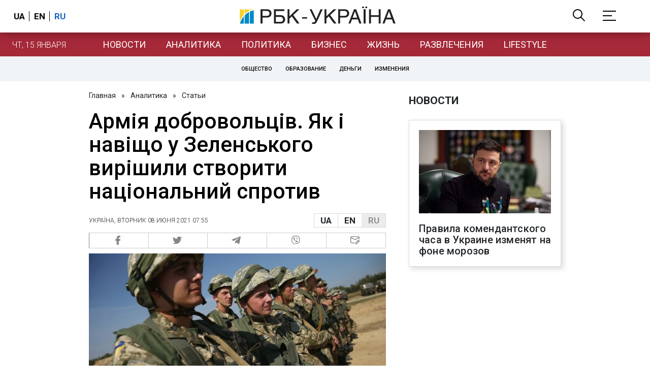

--- FILE ---
content_type: text/html; charset=utf-8
request_url: https://daily.rbc.ua/ukr/show/armiya-dobrovoltsev-zachem-zelenskogo-reshili-1623094441.html
body_size: 44607
content:
<!DOCTYPE html>
<html xmlns="http://www.w3.org/1999/xhtml" lang="ru">
<head>
    <title>Зеленський пропонує створити нацспротив в Україні-як це буде | РБК Украина</title>    <meta name="description" content="Російська агресія навесні 2014 року показала, що в Україні немає ефективної моделі територіальної об... - Новости - Владимир Зеленский - Министерство обороны Украины - Вооруженные силы Украины - армия - добровольцы" />
<meta name="keywords" content="Владимир Зеленский, Министерство обороны Украины, Вооруженные силы Украины, армия, добровольцы" />
<meta name="news_keywords" content="Общество, Владимир Зеленский, Министерство обороны Украины, Вооруженные силы Украины, армия, добровольцы" />
<meta property="og:title" content="Армія добровольців. Як і навіщо у Зеленського вирішили створити національний спротив" />
<meta property="og:description" content="Подробнее читайте на сайте" />
<meta property="og:url" content="https://daily.rbc.ua/ukr/show/armiya-dobrovoltsev-zachem-zelenskogo-reshili-1623094441.html" />
<meta property="og:type" content="article" />
<meta property="og:image" content="https://www.rbc.ua/static/img/g/e/gettyimages_455594544_id74253_1300x867_1300x820.jpg" />
<meta property="og:site_name" content="РБК-Украина" />
<meta property="og:locale" content="ru_RU" />
<meta property="twitter:card" content="summary" />
<meta property="twitter:site" content="РБК-Украина" />
<meta property="twitter:title" content="Армія добровольців. Як і навіщо у Зеленського вирішили створити національний спротив" />
<meta property="twitter:creator" content="РБК-Украина" />
<meta property="twitter:image:src" content="https://www.rbc.ua/static/img/g/e/gettyimages_455594544_id74253_1300x867_1300x820.jpg" />
<meta property="twitter:domain" content="https://daily.rbc.ua/ukr/show/armiya-dobrovoltsev-zachem-zelenskogo-reshili-1623094441.html" />        <link href="https://daily.rbc.ua/ukr/show/armiya-dobrovoltsev-zachem-zelenskogo-reshili-1623094441.html" rel="canonical" />
<link href="https://daily.rbc.ua/ukr/show/armiya-dobrovoltsev-zachem-zelenskogo-reshili-1623094441.html/amp" rel="amphtml" />    <meta http-equiv="Content-Type" content="text/html; charset=utf-8"/>
    <style type="text/css">
        :after, :before {-webkit-box-sizing: border-box;box-sizing: border-box;}
        .container {max-width:980px;width:980px;min-width:760px;margin:0 auto;display:flex;align-items: stretch;justify-content:space-between;}
        .branding-layout .container {position:relative;z-index:3;}
        .branding-layout .main-menu {position:relative;z-index:3;max-width: 980px;width: 980px;min-width: 980px;margin: 64px auto 20px;}
        .branding-layout {background-position: center 57px;}
        .middle-col {width:100%;max-width:650px;order:1;margin:0;}
        .right-col {width:300px;min-width:300px;order:2;margin:0;position:relative;}
        .right-sticky {position: -webkit-sticky;position: sticky;top:140px;vertical-align: baseline;margin-top:20px;}
        .MIXADVERT_NET {margin-bottom:20px;}
        #catfish-wrapper{width:100%;bottom:0;position: fixed;z-index:999;text-align: center;}
        #catfish-wrapper #catfish-close {position: absolute;right: 0;top: 0;z-index: 1000;cursor: pointer;width: 32px;height: 32px;}
        @media (max-width: 1251px) {.container {width:980px;}}
        @media (max-width: 1024px) {.container {width: 980px;min-width:980px;}.middle-col {max-width:630px;padding-left:20px;}}
    </style>
    <link rel="alternate" hreflang="x-default" href="https://daily.rbc.ua/rus/show/armiya-dobrovoltsev-zachem-zelenskogo-reshili-1623094441.html"/>
    <link rel="alternate" hreflang="uk" href="https://daily.rbc.ua/rus/show/armiya-dobrovoltsev-zachem-zelenskogo-reshili-1623094441.html"/>
    <link rel="alternate" hreflang="ru" href="https://daily.rbc.ua/ukr/show/armiya-dobrovoltsev-zachem-zelenskogo-reshili-1623094441.html"/>
    <meta http-equiv="X-UA-Compatible" content="IE=edge">
<meta name="viewport" content="width=1000">
<meta name="theme-color" content="#2F3BA2"/>
<meta property="fb:app_id" content="569789207222162"/>
<meta property="fb:pages" content="521647284946080" />
<meta name="robots" content="max-image-preview:large" />
    <link rel="shortcut icon" href="/static/daily/imgs/favicon.ico" type="image/x-icon"/>
<link rel="alternate" type="application/rss+xml" href="https://www.rbc.ua/static/rss/all.ukr.rss.xml" />
<link rel="manifest" href="/manifest.json">
<link rel="apple-touch-icon" sizes="57x57" href="/static/common/imgs/apple/57x57.png">
<link rel="apple-touch-icon" sizes="114x114" href="/static/common/imgs/apple/114x114.png">
<link rel="apple-touch-icon" sizes="72x72" href="/static/common/imgs/apple/72x72.png">
<link rel="apple-touch-icon" sizes="144x144" href="/static/common/imgs/apple/144x144.png">
<link rel="apple-touch-icon" sizes="60x60" href="/static/common/imgs/apple/60x60.png">
<link rel="apple-touch-icon" sizes="120x120" href="/static/common/imgs/apple/120x120.png">
<link rel="apple-touch-icon" sizes="76x76" href="/static/common/imgs/apple/76x76.png">
<link rel="apple-touch-icon" sizes="152x152" href="/static/common/imgs/apple/152x152.png">

<link rel="preconnect" href="//www.googletagmanager.com">
<link rel="preconnect" href="//fundingchoicesmessages.google.com">
<link rel="preconnect" href="//securepubads.g.doubleclick.net" crossorigin>
<link rel="preconnect" href="//stats.rbc.ua">
<link rel="preconnect" href="//static.cloudflareinsights.com">

<script async src="https://www.googletagmanager.com/gtag/js?id=G-MDNR364TH3"></script>
<script>
    var pageSectionName = 'general';
        pageSectionName = 'society';
        window.dataLayer = window.dataLayer || [];
    function gtag(){dataLayer.push(arguments);}
    gtag('js', new Date());
    gtag('config', 'G-MDNR364TH3', {'page_section': pageSectionName});
</script>
<script async src="https://fundingchoicesmessages.google.com/i/121764058?ers=3"></script>

	<script type="text/javascript">window.rbcAdwallDisable = true;</script>
    <script type="text/javascript">window.rbcOfferwallDisable = true;</script>
<script type="text/javascript">window.rbcAdwallDisable = true;</script>
            <script>
        const script = document.createElement('script');
        script.src = 'https://cdn.membrana.media/rbc/ym.js';
        script.async = true;
        document.head.appendChild(script);
        </script>
        <script async src="https://get.optad360.io/sf/db664e10-99c0-4e92-87d4-101798c1b8bf/plugin.min.js"></script>
    <script type="text/javascript">
    window.googletag = window.googletag || {cmd: []};
    window.rbcDomain = 'daily';

    window.adsenseLoad = 0;
    window.loadAdsenseLib = function() {
        if (window.adsenseLoad != 0) return;
        var script = document.createElement('script');
        script.src = 'https://pagead2.googlesyndication.com/pagead/js/adsbygoogle.js?client=ca-pub-9614021710506914';
        document.head.appendChild(script);
        window.adsenseLoad = 1;
    }

    window.dfpLoad = 0;
    window.loadDfpLib = function() {
        if (window.dfpLoad != 0) return;
        googletag.cmd.push(function () {
            googletag.pubads().addEventListener('slotRenderEnded', function (event) {
                if (!event.isEmpty) {
                    $('#' + event.slot.getSlotElementId()).parent().attr('style', $('#' + event.slot.getSlotElementId()).parent().attr('style') + 'height: auto !important;');
                }
            });
            googletag.pubads().enableSingleRequest();
            googletag.pubads().setCentering(true);
            googletag.pubads().setTargeting("site_variables", ["ukr", "wwwsite", "tag-vladimir-zelenskiy-4a001f525c920", "tag-ministerstvo-oborony-ukrainy-4a001f5aa049e", "tag-vooruzhennye-sily-ukrainy", "tag-armiya-11042015", "tag-dobrovoltsy-29042015", "other", "society", "daily", "pub", "pub1350395", "pub_type_daily_article"]);
            googletag.enableServices();
        });
        var script = document.createElement('script');
        script.src = 'https://securepubads.g.doubleclick.net/tag/js/gpt.js';
        document.head.appendChild(script);
        window.dfpLoad = 1;
    }
</script>
<script type="text/javascript">
    (function(c,l,a,r,i,t,y){
        c[a]=c[a]||function(){(c[a].q=c[a].q||[]).push(arguments)};
        t=l.createElement(r);t.async=1;t.src="https://www.clarity.ms/tag/"+i;
        y=l.getElementsByTagName(r)[0];y.parentNode.insertBefore(t,y);
    })(window, document, "clarity", "script", "uqikkbh1sj");
</script>

<link href="https://fonts.googleapis.com/css2?family=Roboto:ital,wght@0,300;0,400;0,500;0,700;1,400;1,700&display=swap" rel="stylesheet">
<style type="text/css">
    * {box-sizing: border-box;}
    ::placeholder { color: #ccc;opacity: 1;}
    html {-webkit-tap-highlight-color: transparent;}
    body {margin:0;padding:0;font-family:Roboto, sans-serif;}
    div#app {margin:0 auto;}
    a {text-decoration:none;color:#222629}
    a:hover {color:#666;}
    ul, ol {list-style: none;padding:0;margin:0;}
    .widget-heading {text-transform: uppercase;padding:6px 0;margin:0 10px 20px 0px;color:#222629;font-weight:700;font-size:21px;}
    .widget {margin:0 0 20px;}
    table {border-collapse: collapse;border-spacing: 0;}
    /* header */

    header {background:#fff;box-shadow: 0 1px 15px rgba(0,0,0,.38);position:fixed;z-index:10;left:0;top:0;width:100%;min-width:980px;text-align: center;}
    header .h-inner {display:flex;align-items: center;justify-content: space-between;max-width:1350px;margin:0 auto;height:64px;}
    header .logo {display:block;order:2;text-align: center;position:relative;}
    header .logo img {width:307px;}
    header .lang {order:1;width:120px;min-width:120px !important;margin-left:20px;display: block;font-weight: 700;font-size:17px;text-transform: uppercase;}
    header .lang a {color:#000;display: inline-block;padding:0 4px;border-left:1px solid #000;padding-left:9px;}
    header .lang a:first-child {border-left:0;padding-left:0;}
    header .lang a.enabled {color: #1665c1;cursor: default;}
    header .full-navi {order:3;width: 120px;min-width:120px !important;text-align:right;margin-right:50px;display:flex;align-items: center;justify-content: space-around;}
    header .search-toggler {order:1;}
    header .search-toggler svg {display:none;cursor: pointer;}
    header .search-toggler svg:first-child {display:inline;}
    header .search-toggler.open svg {display:inline;}
    header .search-toggler.open svg:first-child {display:none;}
    header .menu-toggler {order:2;}
    header .menu-toggler svg {display:none;cursor: pointer;}
    header .menu-toggler svg:first-child {display:inline;}
    header .menu-toggler.open svg {display:inline;}
    header .menu-toggler.open svg:first-child {display:none;}

    .styler-page header {background:#1d2022;}
    .styler-page header .lang a {color:#fff;}
    .styler-page header .lang a:first-child {border-right:1px solid #fff;padding-right:9px;}
    .styler-page header .lang a.enabled {color: #f8d028;}

    .main-col {width:100%;order:2;max-width:650px;}
    .main-menu {height: 47px;background: #1665c1;text-align: center;margin-top: 64px;display:flex;align-items: center;justify-content:center;margin-bottom:20px;}
    .main-menu-wrapper {position:relative;max-width:1350px;width:1350px;min-width: 760px;margin: 0 auto;display: flex;align-items: center;justify-content: center;}
    .main-menu-wrapper .current-date {position: absolute;left: 0;top:1px;text-transform:uppercase;font-weight:300;color: #fff;margin: 14px 24px 0;}
    .styler-page .main-menu-wrapper .current-date {color:#2e3336}
    .branding-layout .main-menu-wrapper {width:980px;}
    .branding-layout .sub-menu {width: 980px;margin: -20px auto 20px;position: relative;display: block;text-align: center; z-index: 10;}
    .branding-layout .sub-menu a {margin: 5px;}

    .branding-layout .main-menu-wrapper .current-date {display:none;}
    @media (max-width: 1251px) {
        .main-menu-wrapper {width:980px;}
        .main-menu-wrapper .current-date {display:none;}
    }
    .vyboru-page .main-menu {background: #d10000;}
    .styler-page .main-menu {background: #f8d028;}
    .styler-page .main-menu a {color: #2e3336;}
    .lite-page .main-menu {background: #5e3f8b;}
    .daily-page .main-menu {background: #a52938;}
    .main-menu a {color: #fff;display: block;line-height: 48px;padding-right: 20px;padding-left: 20px;font-weight: 400;font-size: 18px;text-transform: uppercase;}
    .main-menu a.active {color: #2e3336;background: #fff;}
    .main-menu a.active.active-spec {color: #2e3336;background:#f1f4f6;}

    .sub-menu {background:#f1f4f6;display:flex;margin:-20px 0 20px;padding:10px 0;justify-content: center;}
    .sub-menu.simple {position:sticky;top:64px;z-index:5;}
    .sub-menu a {display: inline-block;background:#fff;padding: 8px;margin: 0 5px;color:#000;border-radius:24px;white-space: nowrap;text-transform: uppercase;font-size:11px;font-weight:500;}
    .sub-menu.simple a {background:none;}
    .branding-layout .sub-menu.simple a.spec {display:none;}
    .full-menu {background: #fff;display:none;overflow-x: hidden;position: fixed;left: 0;right: 0;top: 0;padding-top: 105px;padding-bottom: 10px;z-index: 9;box-shadow: 6px 8px 30px -8px rgba(34,34,34,.25);}
    .full-menu .container {display: flex;align-items: baseline;justify-content: space-around;padding:0 25px;}
    .full-menu .container .column {flex-grow: 1;flex-shrink: 1;flex-basis: 0;padding:0 25px 25px;font-size: 16px;line-height: 1.2;}
    .full-menu .container .column a {font-weight: 300;color: #222629;font-size: 16px;margin-bottom: 13px;display: block;}
    .full-menu .container .column a.edition-item {font-weight: 700;font-size: 18px;margin-bottom: 30px;text-transform: uppercase;}
    .header-search {background: #fff;display: none;position: fixed;left: 0;right: 0;top: 0;padding-top: 115px;padding-bottom: 50px;z-index: 9;box-shadow: 6px 8px 30px -8px rgba(34,34,34,.25);}
    .header-search form {max-width: 650px;margin: 0 auto;display: flex;padding:0 20px;}
    .header-search form input {background: #fff;border: 1px solid #ccc;border-right: none;height: 48px;flex-grow: 10;padding: 3px 15px;font-size: 24px;}
    .header-search form button {bottom: 1px;background: #1665c1;border: 1px solid #1665c1;color: #fff;padding:0 20px;line-height: 44px;height: 48px;text-transform: uppercase;font-size: 14px;flex-grow: 3;}

    .menu {margin-top:50px;z-index:9;position:fixed;overflow-y:scroll;width:100%;left:0;top:0;bottom:0;background:#ffffff;min-height: 100%;box-shadow: 0 1px 15px rgba(0,0,0,.38);}
    .search {background: #f1f4f6;border-bottom: 1px solid #ebebeb;padding: 20px;margin-bottom: 20px;}
    .search div {display:flex;align-items: center;justify-content: center;}
    .search .hinput {background: #fff;border: 1px solid #ccc;border-right: none;height: 48px;padding:0px;text-align:center;font-size: 18px;width:75%;}
    .search button {background: #1665c1;border: 1px solid #1665c1;color: #fff;height: 50px;text-transform: uppercase;font-size: 14px;width:25%;}
    .edition {padding:0 25px 25px;position:relative;}
    .edition .expander {}
    .edition .expander::before {content: '';position: absolute;height: 1px;background: #ddd;right: 0;left: 25px;right:50px;top: 11px;z-index: 0;}
    .edition .expander > span {font-size:18px;font-weight:500;text-transform: uppercase;background: #ffffff;position:relative;padding-right:25px;}
    .edition .expander > span.fodding {right:20px;padding:0;position:absolute;}
    .edition .expander svg {display:none;}
    .edition .expander svg:first-child {display:inline;}
    .edition .expander.open svg {display:inline;}
    .edition .expander.open svg:first-child {display:none;}
    .edition ul {padding:10px 0 0 20px;display:none;}
    .edition li {margin-bottom:13px;}
    .lazy-background:not(.visible){background-image:none!important}
    .label-news {background: #1665c1;color: #fff;text-transform: uppercase;font-size: 12px;padding: 1px 5px;font-weight: 400;position: relative;top: -4px;}
    .label-daily {background: #a52938;color: #fff;text-transform: uppercase;font-size: 12px;padding: 1px 5px;font-weight: 400;position: relative;top: -4px;}
    .label-styler {display:none;background: #f8d028;color: #222629;text-transform: uppercase;font-size: 12px;padding: 1px 5px;font-weight: 400;position: relative;top: -4px;}
    .label-lite {background: #5e3f8b;color: #fff;text-transform: uppercase;font-size: 12px;padding: 1px 5px;font-weight: 400;position: relative;top: -4px;}
    .label-week {margin-left: 4px;display: inline-block;margin-bottom: -3px; height: 16px; width: 16px;}

    footer {background:#f1f4f6;padding:25px 0px;}
    footer .social {padding-bottom:25px;}
    footer .social a {width:25%;height: 32px;line-height: 33px;border: 1px solid #8f9a9f;border-right: none;display: inline-block;margin-right: -5px;padding:0;text-align: center;}
    footer .social a:last-child {border-right: 1px solid #8f9a9f;margin-right:0;}
    footer .fmenu {display:flex;justify-content: space-between;padding-top: 70px;}
    footer .fmenu .container {width: 100%;}
    footer .fmenu .container .column {flex-grow: 1;flex-shrink: 1;flex-basis: 0;padding: 0 25px 25px;font-size: 16px;line-height: 1.2;}
    footer .fmenu .container .column a {font-weight: 300;color: #222629;font-size: 14px;margin-bottom: 13px;display: block;}
    footer .fmenu .container .column a.edition-item {font-weight: 700; text-transform: uppercase; font-size: 16px;}
    footer .lang {order: 1;width: 120px;min-width: 120px !important;margin-left: 20px;display: block;font-weight: 700;font-size: 17px;text-transform: uppercase;}
    footer .lang a {color:#000;display: inline-block;padding:0 4px;border-left:1px solid #000;padding-left:9px;}
    footer .lang a:first-child {border-left:0;padding-left:0;}
    footer .lang a.enabled {color: #1665c1;cursor: default;}



    footer .logo {margin:0 0 30px 0;display: flex;}
    footer .logo img {height:27px;width:auto;}
    footer .copy {text-align: center;padding: 20px 0 0;font-size:12px;}
    footer .copy {display: flex;flex-direction: row;justify-content: flex-start;padding: 0 250px;margin-top: 50px;}
    footer .container .col {width: 50%;padding: 0 25px 25px;}
    footer .container .col .contacts {display: flex; align-items: flex-start; justify-content: space-between;}
    footer .container .col .column {font-size: 16px;line-height: 1.2;margin-right: 15px;}
    footer .container .col .column a {font-weight: 300;color: #222629;font-size: 14px;margin-bottom: 13px;display: block;}
    footer .col > .social  a {width: 70px;max-width: 85px;height: 33px; padding-top: 2px;}
    footer .col span {font-size: 12px;font-weight: 300;}

    .privacy {background: #f7f6f6; color: #000;padding: 10px 15px;position: fixed;bottom: 0;right: 0;left: 0;display: block;z-index: 1000;border-top: 1px solid #ccc;font-size: 13px;text-align: center;}
    .privacy a {color: #000;font-weight: 500;}
    .privacy .skip {margin-left: 10px;background-color: #fff;border: 1px solid #ccc;padding: 2px 15px;cursor: pointer;}
    .privacy .close {background: #3b4a66;color: #fff;border: 1px solid #000;font-weight: 400;padding: 4px 15px;cursor: pointer;margin-top: 3px;display: inline-block;text-transform: uppercase;}

    .war-list{max-width: 1350px;width: 1350px;min-width: 980px;margin: 0 auto;}
    .war_block {display: flex; justify-content: center; margin: 0 25px 20px 25px;}
    .war_item {padding-right: 0; border-right: #cfcfcf 1px solid; padding-left: 8px;}
    .war_num {font-size: 16px; font-weight: bold;}
    .war_num span {font-size: 14px; color: #1665c1; padding-left: 3px;}
    .war_block .war_item:first-child {padding-left: 0; border: none;}
    .war_block .war_item:nth-child(2) {margin-right: 0; }
    .war_block .war_item:last-child {border: none;}
    .war_desc {font-size: 9px; text-transform: uppercase; padding: 8px 0;}
    .war_img img {vertical-align: bottom;}
    .war_img svg {height: 32px; width: 95px;}
    .war_block .war_item:last-child .war_img svg {width: 60px;}
    .war_section {background: #eeeff0; padding: 10px 0;}
    .war_section .layout-main {margin-left: auto; margin-right: auto; max-width: 1296px;}
    .war_title {text-align: left; margin-left: 10px;  font-size: 15px; line-height: 1.2em; font-weight: 400; text-transform: uppercase; color: #1665c1; margin-top: 6px; margin-bottom: 15px;}
    @media screen and (max-width: 1296px) {
        .war_block {max-width: 100%; display: block; overflow-x: scroll; overflow-y: hidden; white-space: nowrap; padding-left: 12px; padding-top: 0;}
        .war_item {display: inline-block; white-space: normal; overflow: hidden;}
        .war_title {padding-left: 10px; padding-right: 10px;}
    }
    @media screen and (max-width: 1251px) {
        .war-list{max-width: 1170px;width: 1170px;min-width: 980px;margin: 0 auto;}
    }

    /* membr css */
    .nts-ad {display: flex; flex-direction: column; align-items: center; justify-content: center;margin:0 0 20px;}
    .nts-ad-h250 {height: 250px}
    .nts-ad-h280 {height: 280px}
    .nts-ad-h350 {height: 350px}
    .nts-ad-h400 {min-height: 400px}
    .nts-ad-h600 {min-height: 600px; justify-content: flex-start}

    .vidverto-wrapper { margin:0 0 20px;min-height: 375px !important;}

    #catfishClose {position: absolute;right:0;top:-30px;}

    .dfp {position:relative;}
    .dfp:before {content: 'Реклама';display: block;position: absolute;right: 0;top: -15px;font-size: 11px;color: #bcbbbf;}
    .dfp:after {content:'';display: block;width: 75px;height: 75px;position:absolute;left: 0;right: 0;top: 0;bottom: 0;margin: auto;z-index: -1;background-image:url('data:image/svg+xml;utf8,<svg width="75px" height="75px" viewBox="0 0 16 16" xmlns="http://www.w3.org/2000/svg" fill="rgba(170, 170, 170, 0.5)"><path d="m3.7 11 .47-1.542h2.004L6.644 11h1.261L5.901 5.001H4.513L2.5 11h1.2zm1.503-4.852.734 2.426H4.416l.734-2.426h.053zm4.759.128c-1.059 0-1.753.765-1.753 2.043v.695c0 1.279.685 2.043 1.74 2.043.677 0 1.222-.33 1.367-.804h.057V11h1.138V4.685h-1.16v2.36h-.053c-.18-.475-.68-.77-1.336-.77zm.387.923c.58 0 1.002.44 1.002 1.138v.602c0 .76-.396 1.2-.984 1.2-.598 0-.972-.449-.972-1.248v-.453c0-.795.37-1.24.954-1.24z"/><path d="M14 3a1 1 0 0 1 1 1v8a1 1 0 0 1-1 1H2a1 1 0 0 1-1-1V4a1 1 0 0 1 1-1h12zM2 2a2 2 0 0 0-2 2v8a2 2 0 0 0 2 2h12a2 2 0 0 0 2-2V4a2 2 0 0 0-2-2H2z"/></svg>');}

    ins.adsbygoogle {display: block !important;position:relative;line-height: normal !important;}
    ins.adsbygoogle:before {content: 'Реклама';display: block;position: absolute;right: 0;top: -15px;font-size: 11px;color: #bcbbbf;}
    ins.adsbygoogle:after {content:'';display: block;width: 75px;height: 75px;position:absolute;left: 0;right: 0;top: 0;bottom: 0;margin: auto;z-index: -1;background-image:url('data:image/svg+xml;utf8,<svg width="75px" height="75px" viewBox="0 0 16 16" xmlns="http://www.w3.org/2000/svg" fill="rgba(170, 170, 170, 0.5)"><path d="m3.7 11 .47-1.542h2.004L6.644 11h1.261L5.901 5.001H4.513L2.5 11h1.2zm1.503-4.852.734 2.426H4.416l.734-2.426h.053zm4.759.128c-1.059 0-1.753.765-1.753 2.043v.695c0 1.279.685 2.043 1.74 2.043.677 0 1.222-.33 1.367-.804h.057V11h1.138V4.685h-1.16v2.36h-.053c-.18-.475-.68-.77-1.336-.77zm.387.923c.58 0 1.002.44 1.002 1.138v.602c0 .76-.396 1.2-.984 1.2-.598 0-.972-.449-.972-1.248v-.453c0-.795.37-1.24.954-1.24z"/><path d="M14 3a1 1 0 0 1 1 1v8a1 1 0 0 1-1 1H2a1 1 0 0 1-1-1V4a1 1 0 0 1 1-1h12zM2 2a2 2 0 0 0-2 2v8a2 2 0 0 0 2 2h12a2 2 0 0 0 2-2V4a2 2 0 0 0-2-2H2z"/></svg>');}
    ins.adsbygoogle[data-ad-status="unfilled"]:before {content: '';display: none;}
    ins.adsbygoogle[data-ad-status="unfilled"]:after {content: '';display: none;}

    p[data-lazy-type="lazyrecreactive"], div[data-lazy-type="lazyrecreactive"] {position: relative;}
    p[data-lazy-type="lazyrecreactive"]:before, div[data-lazy-type="lazyrecreactive"]:before {content: 'Реклама';display: block;position: absolute;right: 5px;top: -10px;font-size: 11px;color: #bcbbbf;font-family: -apple-system, BlinkMacSystemFont, "Segoe UI", Roboto, Helvetica, Arial, sans-serif, "Apple Color Emoji", "Segoe UI Emoji", "Segoe UI Symbol";}
    p[data-lazy-type="lazyrecreactive"] ins.adsbygoogle:before, div[data-lazy-type="lazyrecreactive"] ins.adsbygoogle:before {content:'';display: none;}
        article.full {margin:0 0 20px;}
     article.full h1 {font-size:42px;font-weight: 500;margin:0 0 20px;line-height: 1.1em;}
     .common-breadcrumbs {font-size: 14px;color: #222629;margin:0 0 20px 0;}
     .common-breadcrumbs a {margin:0 8px;color: #222629;text-decoration: none;}
     .common-breadcrumbs a:first-child {margin-left:0;}
 
     article.full .breadcrumbs {color: #222629;margin-bottom: 10px;font-size: 12px;font-weight: 100;line-height: 1.20em;text-transform: uppercase;display:flex;justify-content: space-between;align-items: center;}
     article.full .breadcrumbs:after {content:'';display:block;height:1px;clear: both;}
     article.full .breadcrumbs a {color:#222629;}
     article.full .breadcrumbs .lang-publication {font-weight:500;position:relative;display: block;}
     article.full .breadcrumbs .lang-publication .lang-group {display:flex;border: 1px solid rgba(217, 217, 217, 1);}
     article.full .breadcrumbs .lang-publication .lang-group a {display:block;flex:0 0 33%;padding:6px 12px;font-weight:700;font-size:17px;border-left:1px solid rgba(217, 217, 217, 1);}
     article.full .breadcrumbs .lang-publication .lang-group a.active {background: rgba(217, 217, 217, 1);cursor: default;}
     article.full .breadcrumbs .lang-publication .lang-group a:first-child {border-left:0;}
     article.full .breadcrumbs .lang-publication .lang-switch-menu {display:none;}
     article.full .breadcrumbs .lang-publication.opened .lang-switch-label {display:none;}
     article.full .breadcrumbs .lang-publication.opened .lang-switch-menu {display:block;position: absolute;right: 0;width: max-content;background: #fff;z-index:3;}
     article.full .breadcrumbs .lang-publication.opened .lang-switch-menu a {display: block;margin: 0 0 10px;}
     article.full .breadcrumbs .time {width: -webkit-fill-available;display: flex;flex-wrap: nowrap;align-items: center;}
     article.full .breadcrumbs .time .promo {margin-left: 5px;}
     article.full .img {margin:0 0 10px;}
     article.full .img img {max-width:100%;width:585px;height:369px;}
     @media (max-width: 1024px) {article.full .img img {max-width:100%;width:585px;height:369px;}}
     article.full .img span {display:block;margin:5px 0 0 0;color: #717171;font-size: 13px;font-weight: 100;}
     article.full .publication-wrapper-author {font-size: 12px;text-transform: uppercase;margin-bottom: 20px;}
     article.full .publication-wrapper-author .about {text-transform: none;}
     article.full .publication-wrapper-author a {color:#1665c1;}
     article.full .publication-coworking {color: #717171;font-size: 14px;font-weight:300;display: flex;align-items: start;justify-content: start;gap: 10px;margin: 0 0 30px;}
     article.full .publication-coworking span {display: block;line-height: normal;}
     article.full .publication-coworking span svg {width: 96px;height: 16px;filter: contrast(0.3);display: block;position: relative;top: 1px;}
     article.full .txt {font-weight:400;line-height: 1.55em;color: #222629;font-size: 19px;}
     article.full .txt strong {font-weight:700;}
     article.full .txt p {margin:0 0 20px;}
     article.full .txt div.dfp, article.full .txt ins.adsbygoogle {margin:0 0 20px;}
     article.full .txt a {color:#1665c1;font-weight:400;}
     article.full .txt a strong {font-weight:400;}
     article.full .txt img {max-width: 100%;height: auto !important;border: 0;display: block;}
     article.full .txt .dict {font-size:14px;line-height: normal;margin:0 0 20px;}
     article.full .txt .dict p {margin:0;}
     article.full .txt .structure {border: 1px solid #e2e2e2;background:#f8f9fa;padding:5px;font-size:15px;margin:0 0 20px;}
     article.full .txt .structure p {margin:0}
     article.full .txt h2 {font-weight: 700;font-size:22px;margin:0 0 20px;}
     article.full .txt h3 {font-weight: 700;font-size:19px;margin:0 0 20px;}
     article.full ul {padding: 0 0 0px 25px;list-style: square;}
     article.full ol {padding: 0 0 0px 25px;list-style: decimal;}
     article.full li {margin-bottom:20px;}
     article.full .img_wrap {margin:0 0 20px;color: #717171;font-size: 13px;font-weight: 100;line-height: normal;}
     article.full .img_ins {border:1px solid #e2e2e2;}
     article.full p:empty {margin:0;padding:0;}
     article.full .txt .giphy-embed,article.full .txt .iframely-embed,article.full .txt .twitter-tweet{margin-bottom:20px;margin-right:auto;margin-left:auto}
     article.full .txt table{width:100%;margin-bottom:20px}
     article.full .txt th{padding-top:4px;padding-bottom:4px;font-family:Roboto,sans-serif;font-weight:700}
     article.full .txt td{padding-top:4px;padding-bottom:4px}
     article.full .txt tr:nth-child(2n){background:#f7f7f7}
     article.full .txt > div[data-oembed-url] {margin:0 0 20px;}
     article.full .txt [data-oembed-url] blockquote{font-size:16px}
     article.full .txt [data-oembed-url] blockquote:before {background: none;margin: 0;padding: 0;height: 0;width: 0;}
     article.full .txt [data-oembed-url] {display: block;}
     article.full .txt blockquote{padding-left:95px;margin-bottom:20px;position:relative;font-size:24px;font-style:italic;line-height:1.3;margin-top:30px}
     article.full .txt blockquote:before{content:'';height:65px;width:65px;display:block;position:absolute;background-image:url(/static/common/imgs/quote.svg);background-position:center;background-repeat:no-repeat;background-size:contain;left:0;top:0}
     article.full .txt iframe{max-width:100% !important;min-width:auto !important;}
     article.full .read-in-google {text-align:center;margin:20px 0;}
     article.full .read-in-google a {padding: 15px 7px;background: #fff;border:1px solid #ccc;color: #222629;font-weight: normal;display: block;text-align: center;}
     hr.delimeter {padding: 0;margin: 40px 0;border: 0 solid #1665c1;}
     hr.pagebreak {display:none;}
     .share {margin:0 0 10px;display: flex;}
     .share a {display:block;border:1px solid #ccc;border-left:0;width:100%;padding:3px;text-align: center;color: rgb(134, 134, 134);font-size: 16px;}
     .share a:hover {background: #f0f0f0;}
     .share a:first-child {border-left:1px solid rgb(134, 134, 134);}
     .share a.fb::before {content: '';position:relative;top:2px;display:inline-block;width:18px;height:18px;background-image:url('data:image/svg+xml;utf8,<svg xmlns="http://www.w3.org/2000/svg" xmlns:xlink="http://www.w3.org/1999/xlink" width="18px" height="18px" viewBox="0 0 96.124 96.123" enable-background="new 0 0 96.124 96.123"><g><path fill="rgb(134, 134, 134)" d="M72.089,0.02L59.624,0C45.62,0,36.57,9.285,36.57,23.656v10.907H24.037c-1.083,0-1.96,0.878-1.96,1.961v15.803 c0,1.083,0.878,1.96,1.96,1.96h12.533v39.876c0,1.083,0.877,1.96,1.96,1.96h16.352c1.083,0,1.96-0.878,1.96-1.96V54.287h14.654 c1.083,0,1.96-0.877,1.96-1.96l0.006-15.803c0-0.52-0.207-1.018-0.574-1.386c-0.367-0.368-0.867-0.575-1.387-0.575H56.842v-9.246 c0-4.444,1.059-6.7,6.848-6.7l8.397-0.003c1.082,0,1.959-0.878,1.959-1.96V1.98C74.046,0.899,73.17,0.022,72.089,0.02z"/></g></svg>');}
     .share a.mg::before {content: '';position:relative;top:2px;display:inline-block;width:18px;height:18px;background-image:url('data:image/svg+xml;utf8,<svg xmlns="http://www.w3.org/2000/svg" width="18px" height="18px" viewBox="0 0 512 512" enable-background="new 0 0 512 512"><g><g><path fill="rgb(134, 134, 134)" d="M256,0C114.624,0,0,106.112,0,237.024c0,74.592,37.216,141.12,95.392,184.576V512l87.168-47.84 c23.264,6.432,47.904,9.92,73.44,9.92c141.376,0,256-106.112,256-237.024S397.376,0,256,0z M281.44,319.2l-65.184-69.536 L89.056,319.2l139.936-148.544l66.784,69.536l125.6-69.536L281.44,319.2z"/></g></g></svg>');}
     .share a.tw::before {content: '';position:relative;top:-1px;display:inline-block;width:24px;height:19px;background-image:url('data:image/svg+xml;utf8,<svg xmlns="http://www.w3.org/2000/svg" width="24px" height="24px" viewBox="0 0 32 32" enable-background="new 0 0 24 24"><path fill="rgb(134, 134, 134)" d="M 28 8.558594 C 27.117188 8.949219 26.167969 9.214844 25.171875 9.332031 C 26.1875 8.722656 26.96875 7.757813 27.335938 6.609375 C 26.386719 7.171875 25.332031 7.582031 24.210938 7.804688 C 23.3125 6.847656 22.03125 6.246094 20.617188 6.246094 C 17.898438 6.246094 15.691406 8.453125 15.691406 11.171875 C 15.691406 11.558594 15.734375 11.933594 15.820313 12.292969 C 11.726563 12.089844 8.097656 10.128906 5.671875 7.148438 C 5.246094 7.875 5.003906 8.722656 5.003906 9.625 C 5.003906 11.332031 5.871094 12.839844 7.195313 13.722656 C 6.386719 13.695313 5.628906 13.476563 4.964844 13.105469 C 4.964844 13.128906 4.964844 13.148438 4.964844 13.167969 C 4.964844 15.554688 6.660156 17.546875 8.914063 17.996094 C 8.5 18.109375 8.066406 18.171875 7.617188 18.171875 C 7.300781 18.171875 6.988281 18.140625 6.691406 18.082031 C 7.316406 20.039063 9.136719 21.460938 11.289063 21.503906 C 9.605469 22.824219 7.480469 23.609375 5.175781 23.609375 C 4.777344 23.609375 4.386719 23.585938 4 23.539063 C 6.179688 24.9375 8.765625 25.753906 11.546875 25.753906 C 20.605469 25.753906 25.558594 18.25 25.558594 11.742188 C 25.558594 11.53125 25.550781 11.316406 25.542969 11.105469 C 26.503906 10.410156 27.339844 9.542969 28 8.558594 Z"></path></svg>');}
     .share a.tg::before {content: '';position:relative;top:2px;display:inline-block;width:18px;height:18px;background-image:url('data:image/svg+xml;utf8,<svg xmlns="http://www.w3.org/2000/svg" width="18px" height="18px" viewBox="0 0 24 24" enable-background="new 0 0 24 24"><path fill="rgb(134, 134, 134)" d="m9.417 15.181-.397 5.584c.568 0 .814-.244 1.109-.537l2.663-2.545 5.518 4.041c1.012.564 1.725.267 1.998-.931l3.622-16.972.001-.001c.321-1.496-.541-2.081-1.527-1.714l-21.29 8.151c-1.453.564-1.431 1.374-.247 1.741l5.443 1.693 12.643-7.911c.595-.394 1.136-.176.691.218z"/></svg>');}
     .share a.vi::before {content: '';position:relative;top:2px;display:inline-block;width:18px;height:18px;background-image:url('data:image/svg+xml;utf8,<svg xmlns="http://www.w3.org/2000/svg" width="18px" height="18px" viewBox="0 0 24 24" enable-background="new 0 0 24 24"><path fill="rgb(134, 134, 134)" d="m23.155 13.893c.716-6.027-.344-9.832-2.256-11.553l.001-.001c-3.086-2.939-13.508-3.374-17.2.132-1.658 1.715-2.242 4.232-2.306 7.348-.064 3.117-.14 8.956 5.301 10.54h.005l-.005 2.419s-.037.98.589 1.177c.716.232 1.04-.223 3.267-2.883 3.724.323 6.584-.417 6.909-.525.752-.252 5.007-.815 5.695-6.654zm-12.237 5.477s-2.357 2.939-3.09 3.702c-.24.248-.503.225-.499-.267 0-.323.018-4.016.018-4.016-4.613-1.322-4.341-6.294-4.291-8.895.05-2.602.526-4.733 1.93-6.168 3.239-3.037 12.376-2.358 14.704-.17 2.846 2.523 1.833 9.651 1.839 9.894-.585 4.874-4.033 5.183-4.667 5.394-.271.09-2.786.737-5.944.526z"/><path fill="rgb(134, 134, 134)" d="m12.222 4.297c-.385 0-.385.6 0 .605 2.987.023 5.447 2.105 5.474 5.924 0 .403.59.398.585-.005h-.001c-.032-4.115-2.718-6.501-6.058-6.524z"/><path fill="rgb(134, 134, 134)" d="m16.151 10.193c-.009.398.58.417.585.014.049-2.269-1.35-4.138-3.979-4.335-.385-.028-.425.577-.041.605 2.28.173 3.481 1.729 3.435 3.716z"/><path fill="rgb(134, 134, 134)" d="m15.521 12.774c-.494-.286-.997-.108-1.205.173l-.435.563c-.221.286-.634.248-.634.248-3.014-.797-3.82-3.951-3.82-3.951s-.037-.427.239-.656l.544-.45c.272-.216.444-.736.167-1.247-.74-1.337-1.237-1.798-1.49-2.152-.266-.333-.666-.408-1.082-.183h-.009c-.865.506-1.812 1.453-1.509 2.428.517 1.028 1.467 4.305 4.495 6.781 1.423 1.171 3.675 2.371 4.631 2.648l.009.014c.942.314 1.858-.67 2.347-1.561v-.007c.217-.431.145-.839-.172-1.106-.562-.548-1.41-1.153-2.076-1.542z"/><path fill="rgb(134, 134, 134)" d="m13.169 8.104c.961.056 1.427.558 1.477 1.589.018.403.603.375.585-.028-.064-1.346-.766-2.096-2.03-2.166-.385-.023-.421.582-.032.605z"/></svg>');}
     .share a.ma::before {content: '';position:relative;top:2px;display:inline-block;width:18px;height:18px;background-image:url('data:image/svg+xml;utf8,<svg xmlns="http://www.w3.org/2000/svg" width="18px" height="18px" viewBox="0 -34 512 512" enable-background="new 0 0 24 24"><path fill="rgb(134, 134, 134)" d="m432 0h-352c-44.113281 0-80 35.886719-80 80v231c0 44.113281 35.886719 80 80 80h144c11.046875 0 20-8.953125 20-20s-8.953125-20-20-20h-144c-22.054688 0-40-17.945312-40-40v-225.363281l173.753906 108.042969c13.03125 8.101562 27.636719 12.152343 42.246094 12.152343s29.214844-4.050781 42.246094-12.152343l173.753906-108.042969v70.363281c0 11.046875 8.953125 20 20 20s20-8.953125 20-20v-76c0-44.113281-35.886719-80-80-80zm-154.878906 159.710938c-13.027344 8.101562-29.214844 8.101562-42.242188 0l-179.203125-111.433594c6.746094-5.183594 15.179688-8.277344 24.324219-8.277344h352c9.144531 0 17.582031 3.09375 24.324219 8.277344zm132.46875 61.847656-109.804688 109.558594c-2.332031 2.328124-4.054687 5.195312-5.011718 8.347656l-23.910157 78.722656c-2.121093 6.980469-.273437 14.558594 4.820313 19.78125 3.816406 3.910156 9 6.03125 14.316406 6.03125 1.78125 0 3.574219-.238281 5.339844-.726562l80.722656-22.359376c3.324219-.921874 6.351562-2.683593 8.789062-5.121093l109.574219-109.367188c23.394531-23.394531 23.394531-61.457031 0-84.851562s-61.457031-23.394531-84.835937-.015625zm-49.273438 162.210937-40.613281 11.25 11.886719-39.128906 74.089844-73.925781 28.289062 28.289062zm105.839844-105.640625-3.875 3.867188-28.285156-28.285156 3.859375-3.855469c7.796875-7.796875 20.488281-7.796875 28.285156 0 7.800781 7.800781 7.800781 20.488281.015625 28.273437zm0 0"/></svg>');}
     .intext-read-also a {display:flex;margin-bottom:20px;color:#222629;font-weight:500;font-size:19px;}
     .intext-read-also a::before {content: '';position: relative;top: 0px;min-width: 24px;background-repeat: no-repeat;margin-right: 15px;background-image:url('data:image/svg+xml;utf8,<svg xmlns="http://www.w3.org/2000/svg" width="24" height="24" viewBox="0 0 31.49 31.49" enable-background="new 0 0 31.49 31.49"><path style="fill:black" d="M21.205,5.007c-0.429-0.444-1.143-0.444-1.587,0c-0.429,0.429-0.429,1.143,0,1.571l8.047,8.047H1.111 C0.492,14.626,0,15.118,0,15.737c0,0.619,0.492,1.127,1.111,1.127h26.554l-8.047,8.032c-0.429,0.444-0.429,1.159,0,1.587 c0.444,0.444,1.159,0.444,1.587,0l9.952-9.952c0.444-0.429,0.444-1.143,0-1.571L21.205,5.007z"/></svg>');}
     .intext-tags {margin-bottom:12px;}
     .intext-tags a {color: #222629;border: 1px solid #ccc;font-size: 14px;display: inline-block;white-space: nowrap;padding: 4px 10px 5px;margin:0 0 8px 8px;border-radius: 11px;}
     .content-sliders-group {margin-bottom:20px;}
     .content-slider-wrapper {position: relative;width: 100%;}
     .content-slider-wrapper .content-slider {position: relative;background: #f1f1f1;touch-action: pan-y;-webkit-tap-highlight-color: transparent;}
     .content-slider__arrow {position: absolute;top: 50%;margin-top: -50px;display: inline-block;line-height: 75px;height: 100px;width: 50px;text-align: center;z-index: 2;font-size: 37px;cursor: pointer;padding: 0px;background: rgba(0,0,0,.6);color: #fff;}
     .content-slider__arrow--prev {left: 0;}
     .content-slider__arrow--prev:before {content: "";width:24px;height:24px;margin:37px 0 0 16px;display:block;background-image:url('data:image/svg+xml;utf8,<svg xmlns="http://www.w3.org/2000/svg" width="24px" height="24px" viewBox="0 0 451.847 451.847" enable-background="new 0 0 451.847 451.847"><g><path fill="rgb(255, 255, 255)" d="M97.141,225.92c0-8.095,3.091-16.192,9.259-22.366L300.689,9.27c12.359-12.359,32.397-12.359,44.751,0 c12.354,12.354,12.354,32.388,0,44.748L173.525,225.92l171.903,171.909c12.354,12.354,12.354,32.391,0,44.744 c-12.354,12.365-32.386,12.365-44.745,0l-194.29-194.281C100.226,242.115,97.141,234.018,97.141,225.92z"/></g></svg>');}
     .content-slider__arrow--next {right: 0;}
     .content-slider__arrow--next:before {content: "";width:24px;height:24px;margin:37px 0 0 16px;display:block;background-image:url('data:image/svg+xml;utf8,<svg xmlns="http://www.w3.org/2000/svg" width="24px" height="24px" viewBox="0 0 451.846 451.847" enable-background="new 0 0 451.846 451.847"><g><path fill="rgb(255, 255, 255)" d="M345.441,248.292L151.154,442.573c-12.359,12.365-32.397,12.365-44.75,0c-12.354-12.354-12.354-32.391,0-44.744 L278.318,225.92L106.409,54.017c-12.354-12.359-12.354-32.394,0-44.748c12.354-12.359,32.391-12.359,44.75,0l194.287,194.284 c6.177,6.18,9.262,14.271,9.262,22.366C354.708,234.018,351.617,242.115,345.441,248.292z"/></g></svg>');}
     .content-slider-wrapper .slick-slider .slick-list, .content-slider-wrapper .slick-slider .slick-track {-webkit-transform: translate3d(0,0,0);transform: translate3d(0,0,0);}
     .content-slider-wrapper .slick-list {position: relative;overflow: hidden;}
     .content-slider-wrapper .slick-track {position: relative;top: 0;left: 0;}
     .content-slider-wrapper .slick-track:after, .content-slider-wrapper .slick-track:before {display: table;content: '';}
     .content-slider-wrapper .slick-slide {height: 100%;min-height: 1px;float:none;display: inline-block;vertical-align: middle;position: relative;text-align:center;}
     .content-slider-wrapper .content-slider__item__img {padding-top: 90%;background-size: contain;background-position: center;background-repeat: no-repeat;}
     .content-slider-wrapper .content-slider__item button {position: absolute;top: 0;right: 0;z-index: 2;display: block;background: rgba(0,0,0,.6);height: 50px;width: 50px;font-size: 30px;color: #fff!important;line-height: 50px;text-align: center;border:0;}
     .content-slider-wrapper .content-slider__item button:before {content: "";width:24px;height:24px;margin:0 0 0 7px;display:block;background-image:url('data:image/svg+xml;utf8,<svg xmlns="http://www.w3.org/2000/svg" width="24px" height="24px" viewBox="0 0 483.252 483.252" enable-background="new 0 0 483.252 483.252"><g><path fill="rgb(255, 255, 255)" d="M481.354,263.904v166.979c0,28.88-23.507,52.369-52.387,52.369H53.646c-28.889,0-52.393-23.489-52.393-52.369V55.969 c0-28.877,23.504-52.372,52.393-52.372h167.428c-9.014,9.247-15.004,21.45-16.319,35.007H53.64c-9.582,0-17.377,7.79-17.377,17.365 v374.914c0,9.575,7.796,17.366,17.377,17.366h375.322c9.581,0,17.378-7.791,17.378-17.366V280.199 C459.515,278.935,471.744,273.267,481.354,263.904z M277.895,52.52h114.456L207.086,237.79c-10.255,10.249-10.255,26.882,0,37.132 c10.252,10.255,26.879,10.255,37.131,0.006L429.482,89.657v114.462c0,14.502,11.756,26.256,26.261,26.256 c7.247,0,13.813-2.929,18.566-7.687c4.752-4.764,7.689-11.319,7.689-18.569V26.256C481.999,11.754,470.249,0,455.743,0H277.895 c-14.499,0-26.256,11.754-26.256,26.262C251.633,40.764,263.396,52.52,277.895,52.52z"/></g></svg>');}
     .content-slider-nav-wrapper .content-slider-nav {max-width: 450px;margin: 0 auto;}
     .slick-list {position: relative;display: block;overflow: hidden;margin: 0;padding: 0;}
     .slick-slider {position: relative;touch-action: pan-y;-webkit-tap-highlight-color: transparent;}
     article.full .txt .slick-slider img {max-height:65vh !important;max-width: max-content;}
     .content-slider-nav-wrapper .slick-slide {float: none;display: inline-block;vertical-align: middle;position: relative;width: 150px;margin: 4px 2px;line-height: 0;}
     .content-slider-nav-wrapper .content-slider-nav__img {padding-top: 60%;background-size: cover;background-position: center;}
     .content-slider-nav-wrapper .content-slider-nav__slides-left {background: rgba(0,0,0,.5);position: absolute;top: 0;bottom: 0;right: 0;left: 0;color: #fff;font-size: 22px;display: flex;justify-content: center;align-items: center;opacity: 0;padding:0;font-weight:500;}
     .content-slider-nav-wrapper .slick-active.number-active .content-slider-nav__slides-left {opacity: 1;}
     .content-slider-nav-wrapper .slick-active:last-child .content-slider-nav__slides-left {opacity: 0;}
     .popular-right .widget-heading {display:block;}
     .popular-right a.item {display:block;margin-bottom:20px;font-weight: 300;line-height: 1.3;font-size: 17px;}
     .mfp-bg{top:0;left:0;width:100%;height:100%;z-index:1042;overflow:hidden;position:fixed;background:#0b0b0b;opacity:.8}.mfp-wrap{top:0;left:0;width:100%;height:100%;z-index:1043;position:fixed;outline:0!important;-webkit-backface-visibility:hidden}.mfp-container{text-align:center;position:absolute;width:100%;height:100%;left:0;top:0;padding:0 8px;-webkit-box-sizing:border-box;box-sizing:border-box}.mfp-container:before{content:'';display:inline-block;height:100%;vertical-align:middle}.mfp-align-top .mfp-container:before{display:none}.mfp-content{position:relative;display:inline-block;vertical-align:middle;margin:0 auto;text-align:left;z-index:1045}.mfp-ajax-holder .mfp-content,.mfp-inline-holder .mfp-content{width:100%;cursor:auto}.mfp-ajax-cur{cursor:progress}.mfp-zoom-out-cur,.mfp-zoom-out-cur .mfp-image-holder .mfp-close{cursor:-webkit-zoom-out;cursor:zoom-out}.mfp-zoom{cursor:pointer;cursor:-webkit-zoom-in;cursor:zoom-in}.mfp-auto-cursor .mfp-content{cursor:auto}.mfp-arrow,.mfp-close,.mfp-counter,.mfp-preloader{-webkit-user-select:none;-moz-user-select:none;-ms-user-select:none;user-select:none}.mfp-loading.mfp-figure{display:none}.mfp-hide{display:none!important}.mfp-preloader{color:#ccc;position:absolute;top:50%;width:auto;text-align:center;margin-top:-.8em;left:8px;right:8px;z-index:1044}.mfp-preloader a{color:#ccc}.mfp-preloader a:hover{color:#fff}.mfp-s-ready .mfp-preloader{display:none}.mfp-s-error .mfp-content{display:none}button.mfp-arrow,button.mfp-close{overflow:visible;cursor:pointer;background:0 0;border:0;-webkit-appearance:none;display:block;outline:0;padding:0;z-index:1046;-webkit-box-shadow:none;box-shadow:none;-ms-touch-action:manipulation;touch-action:manipulation}.mfp-close{width:44px;height:44px;line-height:44px;position:absolute;right:0;top:0;text-decoration:none;text-align:center;opacity:.65;padding:0 0 18px 10px;color:#fff;font-style:normal;font-size:28px;font-family:Arial,Baskerville,monospace}.mfp-close:focus,.mfp-close:hover{opacity:1}.mfp-close:active{top:1px}.mfp-close-btn-in .mfp-close{color:#333}.mfp-iframe-holder .mfp-close,.mfp-image-holder .mfp-close{color:#fff;right:-6px;text-align:right;padding-right:6px;width:100%}.mfp-counter{position:absolute;top:0;right:0;color:#ccc;font-size:12px;line-height:18px;white-space:nowrap}.mfp-arrow{position:absolute;opacity:.65;margin:0;top:50%;margin-top:-55px;padding:0;width:90px;height:110px;-webkit-tap-highlight-color:transparent}.mfp-arrow:active{margin-top:-54px}.mfp-arrow:focus,.mfp-arrow:hover{opacity:1}.mfp-arrow:after,.mfp-arrow:before{content:'';display:block;width:0;height:0;position:absolute;left:0;top:0;margin-top:35px;margin-left:35px;border:medium inset transparent}.mfp-arrow:after{border-top-width:13px;border-bottom-width:13px;top:8px}.mfp-arrow:before{border-top-width:21px;border-bottom-width:21px;opacity:.7}.mfp-arrow-left{left:0}.mfp-arrow-left:after{border-right:17px solid #fff;margin-left:31px}.mfp-arrow-left:before{margin-left:25px;border-right:27px solid #3f3f3f}.mfp-arrow-right{right:0}.mfp-arrow-right:after{border-left:17px solid #fff;margin-left:39px}.mfp-arrow-right:before{border-left:27px solid #3f3f3f}.mfp-iframe-holder{padding-top:40px;padding-bottom:40px}.mfp-iframe-holder .mfp-content{line-height:0;width:100%;max-width:900px}.mfp-iframe-holder .mfp-close{top:-40px}.mfp-iframe-scaler{width:100%;height:0;overflow:hidden;padding-top:56.25%}.mfp-iframe-scaler iframe{position:absolute;display:block;top:0;left:0;width:100%;height:100%;-webkit-box-shadow:0 0 8px rgba(0,0,0,.6);box-shadow:0 0 8px rgba(0,0,0,.6);background:#000}img.mfp-img{width:auto;max-width:100%;height:auto;display:block;line-height:0;-webkit-box-sizing:border-box;box-sizing:border-box;padding:40px 0 40px;margin:0 auto}.mfp-figure{line-height:0}.mfp-figure:after{content:'';position:absolute;left:0;top:40px;bottom:40px;display:block;right:0;width:auto;height:auto;z-index:-1;-webkit-box-shadow:0 0 8px rgba(0,0,0,.6);box-shadow:0 0 8px rgba(0,0,0,.6);background:#444}.mfp-figure small{color:#bdbdbd;display:block;font-size:12px;line-height:14px}.mfp-figure figure{margin:0}.mfp-bottom-bar{margin-top:-36px;position:absolute;top:100%;left:0;width:100%;cursor:auto}.mfp-title{text-align:left;line-height:18px;color:#f3f3f3;word-wrap:break-word;padding-right:36px}.mfp-image-holder .mfp-content{max-width:100%}.mfp-gallery .mfp-image-holder .mfp-figure{cursor:pointer}@media screen and (max-width:800px) and (orientation:landscape),screen and (max-height:300px){.mfp-img-mobile .mfp-image-holder{padding-left:0;padding-right:0}.mfp-img-mobile img.mfp-img{padding:0}.mfp-img-mobile .mfp-figure:after{top:0;bottom:0}.mfp-img-mobile .mfp-figure small{display:inline;margin-left:5px}.mfp-img-mobile .mfp-bottom-bar{background:rgba(0,0,0,.6);bottom:0;margin:0;top:auto;padding:3px 5px;position:fixed;-webkit-box-sizing:border-box;box-sizing:border-box}.mfp-img-mobile .mfp-bottom-bar:empty{padding:0}.mfp-img-mobile .mfp-counter{right:5px;top:3px}.mfp-img-mobile .mfp-close{top:0;right:0;width:35px;height:35px;line-height:35px;background:rgba(0,0,0,.6);position:fixed;text-align:center;padding:0}}@media all and (max-width:900px){.mfp-arrow{-webkit-transform:scale(.75);transform:scale(.75)}.mfp-arrow-left{-webkit-transform-origin:0;transform-origin:0}.mfp-arrow-right{-webkit-transform-origin:100%;transform-origin:100%}.mfp-container{padding-left:6px;padding-right:6px}}
     .shadow {box-shadow: 0 -11px 14px rgb(242 244 243 / 80%);padding-top: 30px;max-width: 980px;width: 980px;min-width: 760px;margin: 0 auto;display: flex;align-items: stretch;justify-content: space-between;}
     .middle-col {max-width: 585px;margin: 0 0 0 25px;}
     .right-col {margin:0 25px 25px 0;}
     article.full .publication-wrapper-author {display: flex; align-items: center;}
     article.full .publication-wrapper-author .author-one {display: flex;margin:0 20px 0 0;align-items: center;}
 
     article.full .about {text-transform: none; font-size: 12px;}
     article.full .publication-wrapper-author img {border-radius: 50%;width: 40px;height: auto;margin-right: 10px;}
     .content-media--video {display: block;position: relative;padding: 0 0 56.25% 0;margin: 20px 0;}
     .content-media--video iframe {position: absolute;bottom: 0;left: 0;width: 100%;height: 100%;}
     #featured-video {transition: width .2s ease-in-out, height .2s ease-in-out, transform .38s ease-in-out;}
     #featured-video.is-sticky {position: fixed; /*top: 15px;*/left: auto; /*right: auto;*/bottom: 10px;padding-right: 15px;max-width: 280px;max-height: 158px;width: 280px;height: 158px;}
     @media screen and (min-width: 1120px) {  #featured-video.is-sticky {transform: translateX(-80%);}  }
     @media screen and (min-width: 1300px) {#featured-video.is-sticky {transform: translateX(-115%);}}
     .nts-video-wrapper {padding-top: 10px; padding-bottom: 20px}
     .nts-video-label {font-size: 12px; font-family: "Helvetica Neue", Arial, sans-serif; line-height: 12px; text-transform: uppercase; color: #999; text-align: center}
     .nts-video {height: 326px; margin-top: 10px}
     
         .right-first {display:flex;flex-wrap: wrap;}
         .right-first .item {border: 1px solid #dbdbdb;padding: 19px;margin-bottom: 25px;-webkit-box-shadow: 4px 4px 10px rgba(0,0,0,.15);box-shadow: 4px 4px 10px rgba(0,0,0,.15);}
         .right-first img {max-width:100%;}
         .right-first .item a.img {display:block;margin-bottom:15px;}
         .right-first a.author-name {display:block;font-weight: 500;font-size: 14px;color: #222629;margin-bottom: 3px;line-height: 1;}
         .right-first span.author-regalia {display: block;font-size: 14px;color: #222629;line-height: 1;margin-bottom:10px;}
         .right-first .heading {margin:5px 0 0;font-weight: 500;letter-spacing: .01em;font-size: 20px;line-height: 1.1;display:block;}
         </style>

</head>
<body class="article daily-page" data-lang="ukr" data-scroll-load="/ukr/scroll-load/">
<div id="app">
    <header>
            <div class="h-inner">
            <div class="logo">
                <a href="https://www.rbc.ua/ukr"><img src="/static/common/imgs/big-logo.svg" alt="РБК-Украина" /></a>
            </div>
            <div class="full-navi">
                <div class="search-toggler">
                    <svg width="24" height="24" viewBox="0 0 511.999 511.999" fill="none" xmlns="http://www.w3.org/2000/svg" enable-background="new 0 0 511.999 511.999;">
                        <g>
                            <g>
                                <path fill="#000000" d="M508.874,478.708L360.142,329.976c28.21-34.827,45.191-79.103,45.191-127.309c0-111.75-90.917-202.667-202.667-202.667
                                S0,90.917,0,202.667s90.917,202.667,202.667,202.667c48.206,0,92.482-16.982,127.309-45.191l148.732,148.732
                                c4.167,4.165,10.919,4.165,15.086,0l15.081-15.082C513.04,489.627,513.04,482.873,508.874,478.708z M202.667,362.667
                                c-88.229,0-160-71.771-160-160s71.771-160,160-160s160,71.771,160,160S290.896,362.667,202.667,362.667z"/>
                            </g>
                        </g>
                    </svg>
                    <svg height="32" viewBox="0 0 48 48" width="32" xmlns="http://www.w3.org/2000/svg">
                        <path d="M38 12.83l-2.83-2.83-11.17 11.17-11.17-11.17-2.83 2.83 11.17 11.17-11.17 11.17 2.83 2.83 11.17-11.17 11.17 11.17 2.83-2.83-11.17-11.17z" fill="#000000" />
                        <path d="M0 0h48v48h-48z" fill="none" />
                    </svg>
                </div>
                <div class="menu-toggler">
                    <svg width="26" height="21" viewBox="0 0 26 21" fill="none" xmlns="http://www.w3.org/2000/svg">
                        <rect y="0.989471" width="26" height="1.99618" fill="#000000"></rect>
                        <rect y="9.98181" width="18" height="1.99618" fill="#000000"></rect>
                        <rect y="18.9742" width="26" height="1.99617" fill="#000000"></rect>
                    </svg>
                    <svg height="32" viewBox="0 0 48 48" width="32" xmlns="http://www.w3.org/2000/svg">
                        <path d="M38 12.83l-2.83-2.83-11.17 11.17-11.17-11.17-2.83 2.83 11.17 11.17-11.17 11.17 2.83 2.83 11.17-11.17 11.17 11.17 2.83-2.83-11.17-11.17z" fill="#000000" />
                        <path d="M0 0h48v48h-48z" fill="none" />
                    </svg>
                </div>
            </div>
            <div class="lang">
                                    <a href="https://daily.rbc.ua/rus/show/armiya-dobrovoltsev-zachem-zelenskogo-reshili-1623094441.html">ua</a>
                                                    <a href="https://newsukraine.rbc.ua/">en</a>
                                                    <a href="javascript:;" class="enabled">ru</a>
                            </div>
        </div>
    </header>
<div class="main-menu">
    <div class="main-menu-wrapper">
        <span class="current-date">Чт, 15 января</span>
        <a href="https://www.rbc.ua/ukr/news" class="">Новости</a>
        <a href="https://daily.rbc.ua/ukr">Аналитика</a>
        <a href="https://www.rbc.ua/ukr/politics">Политика</a>
        <a href="https://www.rbc.ua/ukr/business">Бизнес</a>
        <a href="https://www.rbc.ua/ukr/life">Жизнь</a>
        <a href="https://www.rbc.ua/ukr/entertainment">Развлечения</a>
        <a href="https://www.rbc.ua/ukr/lifestyle">Lifestyle</a>
    </div>
</div>
    <div class="sub-menu simple">
                    <a href="https://www.rbc.ua/ukr/society">Общество</a>
                    <a href="https://www.rbc.ua/ukr/education">Образование</a>
                    <a href="https://www.rbc.ua/ukr/money">Деньги</a>
                    <a href="https://www.rbc.ua/ukr/changes">Изменения</a>
            </div>

<div class="full-menu">
    <div class="container">
        <div class="column">
            <a href="https://www.rbc.ua/ukr/news" class="edition-item">Новости</a>
            <a href="https://www.rbc.ua/ukr/news">Новости Украины</a>
            <a href="https://www.rbc.ua/ukr/war-in-ukraine">Война в Украине</a>
            <a href="https://www.rbc.ua/ukr/economic">Экономика</a>
            <a href="https://www.rbc.ua/ukr/world">Мир</a>
            <a href="https://www.rbc.ua/ukr/accidents">Происшествия</a>
            <br/>
            <a href="https://www.rbc.ua/ukr/politics" class="edition-item">Политика</a>
        </div>
        <div class="column">
            <a href="https://daily.rbc.ua/ukr" class="edition-item">Аналитика</a>
            <a href="https://daily.rbc.ua/ukr/analytics">Статьи</a>
            <a href="https://daily.rbc.ua/ukr/interview">Интервью</a>
            <a href="https://daily.rbc.ua/ukr/opinion">Мнения</a>
            <br />
            <a href="https://www.rbc.ua/ukr/business" class="edition-item">Бизнес</a>
            <a href="https://www.rbc.ua/ukr/economic">Экономика</a>
            <a href="https://www.rbc.ua/ukr/finance">Финансы</a>
            <a href="https://auto.rbc.ua/ukr">Авто</a>
            <a href="https://www.rbc.ua/ukr/hitech">Tech</a>
            <a href="https://www.rbc.ua/ukr/energetics">Энергетика</a>
        </div>
        <div class="column">
            <a href="https://www.rbc.ua/ukr/life" class="edition-item">Жизнь</a>
            <a href="https://www.rbc.ua/ukr/money">Деньги</a>
            <a href="https://www.rbc.ua/ukr/changes">Изменения</a>
            <a href="https://www.rbc.ua/ukr/education">Образование</a>
            <a href="https://www.rbc.ua/ukr/society">Общество</a>
            <br/>
            <a href="https://www.rbc.ua/ukr/entertainment" class="edition-item">Развлечения</a>
            <a href="https://lite.rbc.ua/ukr">Шоу бизнес</a>
            <a href="https://www.rbc.ua/ukr/tips">Советы</a>
            <a href="https://www.rbc.ua/ukr/horoscope">Гороскопы</a>
            <a href="https://www.rbc.ua/ukr/holidays">Праздники</a>
            <a href="https://www.rbc.ua/ukr/tsirk">Интересное</a>
            <a href="https://www.rbc.ua/ukr/sport">Спорт</a>
        </div>
        <div class="column">
            <a href="https://www.rbc.ua/ukr/lifestyle" class="edition-item">Lifestyle</a>
            <a href="https://www.rbc.ua/ukr/psychology">Психология</a>
            <a href="https://www.rbc.ua/ukr/eda">Еда</a>
            <a href="https://travel.rbc.ua/ukr">Путешествия</a>
            <a href="https://www.rbc.ua/ukr/healthy">Здоровая жизнь</a>
            <a href="https://www.rbc.ua/ukr/moda">Мода и красота</a>
            <br/><br/>
            <a href="https://www.rbc.ua/ukr/contacts.shtml">Контакты</a>
            <a href="https://www.rbc.ua/static/command/rus.html">Команда</a>
            <a href="https://www.rbc.ua/ukr/about.shtml">О компании</a>
            <a href="https://www.rbc.ua/static/principles/rus/index.html">Редакционная политика</a>
        </div>
    </div>
</div>
<section class="header-search">
    <form action="https://www.rbc.ua/ukr/search">
        <input type="text" name="search_text" placeholder="Что Вы ищете?" />
        <button type="submit" name="submit">Найти</button>
    </form>
</section>
    <div class="articles-list">
                <div class="container article-wrapper">
            <div class="middle-col">
                <script type="text/javascript">
    function fbShare(url, title, descr, image, winWidth, winHeight) {
        var winTop = (screen.height / 2) - (winHeight / 2);
        var winLeft = (screen.width / 2) - (winWidth / 2);
        window.open('http://www.facebook.com/sharer.php?s=100&p[title]=' + title + '&p[summary]=' + descr + '&p[url]=' + url + '&p[images][0]=' + image, 'sharer', 'top=' + winTop + ',left=' + winLeft + ',toolbar=0,status=0,width=' + winWidth + ',height=' + winHeight);
    }
</script>
<script type="application/ld+json">{"@context":"https:\/\/schema.org","@graph":[{"@id":"https:\/\/www.rbc.ua\/#organization","@type":"NewsMediaOrganization","name":"\u0420\u0411\u041a-\u0423\u043a\u0440\u0430\u0438\u043d\u0430","legalName":"\u0422\u041e\u0412 \u0420\u0411\u041a \u0423\u041a\u0420\u0410\u0407\u041d\u0410","url":"https:\/\/www.rbc.ua\/","sameAs":["https:\/\/uk.wikipedia.org\/wiki\/%D0%A0%D0%91%D0%9A-%D0%A3%D0%BA%D1%80%D0%B0%D1%97%D0%BD%D0%B0","https:\/\/www.facebook.com\/www.rbc.ua","https:\/\/www.youtube.com\/@RBCUkraine","https:\/\/x.com\/rbc_ukraine","https:\/\/www.instagram.com\/rbc.ua","https:\/\/t.me\/RBC_ua_news","https:\/\/www.whatsapp.com\/channel\/0029VainbVnGpLHHvkVxhQ2T","https:\/\/www.tiktok.com\/@rbcua"],"award":["\u0411\u043b\u0430\u0433\u043e\u0434\u0430\u0440\u043d\u043e\u0441\u0442\u044c \u043e\u0442 \u043f\u0440\u0435\u043c\u044c\u0435\u0440-\u043c\u0438\u043d\u0438\u0441\u0442\u0440\u0430 \u0423\u043a\u0440\u0430\u0438\u043d\u044b \u0414\u0435\u043d\u0438\u0441\u0430 \u0428\u043c\u044b\u0433\u0430\u043b\u044f \u0442\u0440\u0443\u0434\u043e\u0432\u043e\u043c\u0443 \u043a\u043e\u043b\u043b\u0435\u043a\u0442\u0438\u0432\u0443 \u041e\u041e\u041e \"\u042e\u0431\u0438\u0442\u0438 \u041c\u0435\u0434\u0438\u0430\" \"\u0417\u0430 \u0437\u043d\u0430\u0447\u0438\u0442\u0435\u043b\u044c\u043d\u044b\u0439 \u0432\u043a\u043b\u0430\u0434 \u0432 \u043e\u0442\u0441\u0442\u0430\u0438\u0432\u0430\u043d\u0438\u0435 \u0434\u0435\u043c\u043e\u043a\u0440\u0430\u0442\u0438\u0447\u0435\u0441\u043a\u0438\u0445 \u0438\u0434\u0435\u0430\u043b\u043e\u0432 \u0438 \u0441\u0432\u043e\u0431\u043e\u0434\u044b \u0441\u043b\u043e\u0432\u0430 \u0432 \u0443\u0441\u043b\u043e\u0432\u0438\u044f\u0445 \u0432\u043e\u0435\u043d\u043d\u043e\u0433\u043e \u0441\u043e\u0441\u0442\u043e\u044f\u043d\u0438\u044f, \u0437\u0430\u0449\u0438\u0442\u0443 \u0438\u043d\u0444\u043e\u0440\u043c\u0430\u0446\u0438\u043e\u043d\u043d\u043e\u0433\u043e \u043f\u0440\u043e\u0441\u0442\u0440\u0430\u043d\u0441\u0442\u0432\u0430 \u0438 \u0432\u044b\u0441\u043e\u043a\u0438\u0439 \u043f\u0440\u043e\u0444\u0435\u0441\u0441\u0438\u043e\u043d\u0430\u043b\u0438\u0437\u043c\", 2023","\u041e\u0442\u043b\u0438\u0447\u0438\u0435\u043c \u0413\u043b\u0430\u0432\u043d\u043e\u0433\u043e \u0443\u043f\u0440\u0430\u0432\u043b\u0435\u043d\u0438\u044f \u0440\u0430\u0437\u0432\u0435\u0434\u043a\u0438 \u0423\u043a\u0440\u0430\u0438\u043d\u044b \u041c\u0438\u043d\u0438\u0441\u0442\u0435\u0440\u0441\u0442\u0432\u0430 \u043e\u0431\u043e\u0440\u043e\u043d\u044b \u0423\u043a\u0440\u0430\u0438\u043d\u044b \"\u041f\u0440\u0438 \u0441\u043e\u0434\u0435\u0439\u0441\u0442\u0432\u0438\u0438 \u0432\u043e\u0435\u043d\u043d\u043e\u0439 \u0440\u0430\u0437\u0432\u0435\u0434\u043a\u0435 \u0423\u043a\u0440\u0430\u0438\u043d\u044b\" \u0406\u0406 \u0441\u0442\u0435\u043f\u0435\u043d\u0438 \u043f\u0440\u0438\u043a\u0430\u0437\u043e\u043c \u043d\u0430\u0447\u0430\u043b\u044c\u043d\u0438\u043a\u0430 \u0413\u0423\u0420 \u041c\u0438\u043d\u043e\u0431\u043e\u0440\u043e\u043d\u044b \u041a\u0438\u0440\u0438\u043b\u043b\u0430 \u0411\u0443\u0434\u0430\u043d\u043e\u0432\u0430 26 \u043c\u0430\u044f 2023 \u0433\u043e\u0434\u0430 \u043d\u0430\u0433\u0440\u0430\u0436\u0434\u0435\u043d\u0430 \u0423\u043b\u044c\u044f\u043d\u0430 \u0411\u0435\u0441\u043f\u0430\u043b\u044c\u043a\u043e, 2023","\u041e\u0440\u0434\u0435\u043d\u043e\u043c \"\u0417\u0430 \u0437\u0430\u0441\u043b\u0443\u0433\u0438\" \u0406\u0406\u0406 \u0441\u0442\u0435\u043f\u0435\u043d\u0438 \u0443\u043a\u0430\u0437\u043e\u043c \u043f\u0440\u0435\u0437\u0438\u0434\u0435\u043d\u0442\u0430 \u0423\u043a\u0440\u0430\u0438\u043d\u044b \u0412\u043b\u0430\u0434\u0438\u043c\u0438\u0440\u0430 \u0417\u0435\u043b\u0435\u043d\u0441\u043a\u043e\u0433\u043e 23 \u0430\u0432\u0433\u0443\u0441\u0442\u0430 2023 \u0433\u043e\u0434\u0430 \u043d\u0430\u0433\u0440\u0430\u0436\u0434\u0435\u043d\u0430 \u0423\u043b\u044c\u044f\u043d\u0430 \u0411\u0435\u0441\u043f\u0430\u043b\u044c\u043a\u043e, 2023","\u0413\u0440\u0430\u043c\u043e\u0442\u043e\u0439 \"\u0417\u0430 \u0437\u0430\u0441\u043b\u0443\u0433\u0438 \u043f\u0435\u0440\u0435\u0434 \u0423\u043a\u0440\u0430\u0438\u043d\u0441\u043a\u0438\u043c \u043d\u0430\u0440\u043e\u0434\u043e\u043c\" \u043e\u0442 \u0412\u0435\u0440\u0445\u043e\u0432\u043d\u043e\u0439 \u0420\u0430\u0434\u044b \u0423\u043a\u0440\u0430\u0438\u043d\u044b 3 \u0438\u044e\u043d\u044f 2021 \u0433\u043e\u0434\u0430 \u043d\u0430\u0433\u0440\u0430\u0436\u0434\u0435\u043d\u0430 \u0423\u043b\u044c\u044f\u043d\u0430 \u0411\u0435\u0441\u043f\u0430\u043b\u044c\u043a\u043e, 2021","\u0411\u043b\u0430\u0433\u043e\u0434\u0430\u0440\u043d\u043e\u0441\u0442\u044c \u0438\u043d\u0444\u043e\u0440\u043c\u0430\u0446\u0438\u043e\u043d\u043d\u043e\u043c\u0443 \u043f\u043e\u0440\u0442\u0430\u043b\u0443 \"\u0420\u0411\u041a-\u0423\u043a\u0440\u0430\u0438\u043d\u0430\" \u0437\u0430 \u0430\u043a\u0442\u0438\u0432\u043d\u0443\u044e \u043f\u043e\u0434\u0434\u0435\u0440\u0436\u043a\u0443 \u0432\u0430\u0436\u043d\u044b\u0445 \u043f\u043b\u0430\u0442\u0444\u043e\u0440\u043c \u043f\u043e \u0432\u043e\u0441\u0441\u0442\u0430\u043d\u043e\u0432\u043b\u0435\u043d\u0438\u044e \u0423\u043a\u0440\u0430\u0438\u043d\u044b \u0438 \u043f\u0443\u0431\u043b\u0438\u0447\u043d\u043e\u043c\u0443 \u043e\u0441\u0432\u0435\u0449\u0435\u043d\u0438\u044e \u043d\u0435\u043e\u0431\u0445\u043e\u0434\u0438\u043c\u043e\u0441\u0442\u0438 \u043e\u0431\u0441\u0443\u0436\u0434\u0435\u043d\u0438\u044f \u044d\u0442\u043e\u0433\u043e \u0432\u043e\u043f\u0440\u043e\u0441\u0430 \u0432 \u0448\u0438\u0440\u043e\u043a\u043e\u043c \u043a\u0440\u0443\u0433\u0435, 2023","\u0411\u043b\u0430\u0433\u043e\u0434\u0430\u0440\u043d\u043e\u0441\u0442\u044c \u0437\u0430 \u0430\u043a\u0442\u0438\u0432\u043d\u043e\u0435 \u0441\u043e\u0442\u0440\u0443\u0434\u043d\u0438\u0447\u0435\u0441\u0442\u0432\u043e \u0438 \u043e\u0441\u0432\u0435\u0449\u0435\u043d\u0438\u0435 \u0441\u043e\u0446\u0438\u0430\u043b\u044c\u043d\u043e\u0439 \u0442\u0435\u043c\u0430\u0442\u0438\u043a\u0438, \u043f\u0440\u0438\u0437\u0432\u0430\u043d\u043d\u043e\u0435 \u0441\u0444\u043e\u0440\u043c\u0438\u0440\u043e\u0432\u0430\u0442\u044c \u043e\u0442\u0432\u0435\u0442\u0441\u0442\u0432\u0435\u043d\u043d\u043e\u0435, \u0442\u043e\u043b\u0435\u0440\u0430\u043d\u0442\u043d\u043e\u0435 \u0438 \u0434\u043e\u0431\u0440\u043e\u0436\u0435\u043b\u0430\u0442\u0435\u043b\u044c\u043d\u043e\u0435 \u043e\u0431\u0449\u0435\u0441\u0442\u0432\u043e, \u0430 \u0442\u0430\u043a\u0436\u0435 - \u0437\u0430 \u0446\u0435\u043d\u043d\u044b\u0439 \u0432\u043a\u043b\u0430\u0434 \u0432 \u0443\u043c\u043d\u043e\u0436\u0430\u044e\u0449\u0443\u044e \u0441\u0438\u043b\u044b \u0443\u043a\u0440\u0430\u0438\u043d\u0441\u043a\u043e\u0433\u043e \u043d\u0430\u0440\u043e\u0434\u0430 \u0441\u043e\u0446\u0438\u0430\u043b\u044c\u043d\u043e-\u0433\u0443\u043c\u0430\u043d\u0438\u0442\u0430\u0440\u043d\u0443\u044e \u0436\u0438\u0437\u043d\u044c \u0423\u043a\u0440\u0430\u0438\u043d\u044b, 2016","\u0414\u0438\u043f\u043b\u043e\u043c \u043f\u043e\u0431\u0435\u0434\u0438\u0442\u0435\u043b\u044f \u043a\u043e\u043d\u043a\u0443\u0440\u0441\u0430 \"\u041b\u0443\u0447\u0448\u0438\u0439 \u0436\u0443\u0440\u043d\u0430\u043b\u0438\u0441\u0442 \u0444\u043e\u043d\u0434\u043e\u0432\u043e\u0433\u043e \u0440\u044b\u043d\u043a\u0430 2012\" \u0437\u0430 \u0406\u0406 \u043c\u0435\u0441\u0442\u043e \u0432 \u043d\u043e\u043c\u0438\u043d\u0430\u0446\u0438\u0438 \"\u041b\u0443\u0447\u0448\u0435\u0435 \u0438\u043d\u0444\u043e\u0440\u043c\u0430\u0446\u0438\u043e\u043d\u043d\u043e\u0435 \u0430\u0433\u0435\u043d\u0442\u0441\u0442\u0432\u043e, \u043a\u043e\u0442\u043e\u0440\u043e\u0435 \u043f\u0443\u0431\u043b\u0438\u043a\u0443\u0435\u0442 \u043c\u0430\u0442\u0435\u0440\u0438\u0430\u043b\u044b \u043d\u0430 \u0442\u0435\u043c\u0443 \u0444\u043e\u043d\u0434\u043e\u0432\u043e\u0433\u043e \u0440\u044b\u043d\u043a\u0430\", 2013","\u041b\u0430\u0443\u0440\u0435\u0430\u0442 \u043e\u0431\u0449\u0435\u043d\u0430\u0446\u0438\u043e\u043d\u0430\u043b\u044c\u043d\u043e\u0439 \u043f\u0440\u043e\u0433\u0440\u0430\u043c\u043c\u044b \"\u0427\u0435\u043b\u043e\u0432\u0435\u043a \u0433\u043e\u0434\u0430 2011\" \u0432 \u043d\u043e\u043c\u0438\u043d\u0430\u0446\u0438\u0438 \"\u0418\u043d\u0442\u0435\u0440\u043d\u0435\u0442-\u043c\u0435\u0434\u0438\u0430 \u0433\u043e\u0434\u0430\", 2012","\u041f\u043e\u0447\u0435\u0442\u043d\u0430\u044f \u0433\u0440\u0430\u043c\u043e\u0442\u0430 \u0437\u0430 \u0434\u043e\u0431\u0440\u043e\u0441\u043e\u0432\u0435\u0441\u0442\u043d\u044b\u0439 \u0442\u0440\u0443\u0434, \u0432\u0435\u0441\u043e\u043c\u044b\u0439 \u0432\u043a\u043b\u0430\u0434 \u0432 \u0440\u0430\u0437\u0432\u0438\u0442\u0438\u0435 \u0441\u0442\u0440\u043e\u0438\u0442\u0435\u043b\u044c\u043d\u043e\u0439 \u043e\u0442\u0440\u0430\u0441\u043b\u0438 \u0423\u043a\u0440\u0430\u0438\u043d\u044b \u0438 \u043f\u043e \u0441\u043b\u0443\u0447\u0430\u044e \u0434\u043d\u044f \u0441\u0442\u0440\u043e\u0438\u0442\u0435\u043b\u044f, 2011","\u0411\u043b\u0430\u0433\u043e\u0434\u0430\u0440\u043d\u043e\u0441\u0442\u044c \u0437\u0430 \u0443\u0447\u0430\u0441\u0442\u0438\u0435 \u0432 \u043e\u0431\u0449\u0435\u0441\u0442\u0432\u0435\u043d\u043d\u043e\u043c \u043f\u0440\u043e\u0435\u043a\u0442\u0435 \"\u0417\u0434\u043e\u0440\u043e\u0432\u044b\u0435 \u0434\u0435\u0442\u0438\" \u0437\u0430 \u043f\u043e\u043c\u043e\u0449\u044c \u0432 \u043f\u0440\u043e\u0432\u0435\u0434\u0435\u043d\u0438\u0438 \u0431\u043b\u0430\u0433\u043e\u0442\u0432\u043e\u0440\u0438\u0442\u0435\u043b\u044c\u043d\u043e\u0439 \u0430\u043a\u0446\u0438\u0438 \"\u0417\u0434\u043e\u0440\u043e\u0432\u044b\u0435 \u0434\u0435\u0442\u0438\", \u043d\u0430\u043f\u0440\u0430\u0432\u043b\u0435\u043d\u043d\u043e\u0439 \u043d\u0430 \u043f\u0440\u0438\u043e\u0431\u0440\u0435\u0442\u0435\u043d\u0438\u0435 \u0431\u0440\u043e\u043d\u0445\u043e\u0441\u043a\u043e\u043f\u0430 \u0434\u043b\u044f \u041a\u043b\u0438\u043d\u0438\u0447\u0435\u0441\u043a\u043e\u0439 \u0431\u043e\u043b\u044c\u043d\u0438\u0446\u044b \u211617 \u0433\u043e\u0440\u043e\u0434\u0430 \u041a\u0438\u0435\u0432\u0430, 2009","\u041f\u043e\u0447\u0435\u0442\u043d\u043e\u0435 \u043e\u0442\u043b\u0438\u0447\u0438\u0435 \u043e\u0431\u0449\u0435\u043d\u0430\u0446\u0438\u043e\u043d\u0430\u043b\u044c\u043d\u043e\u0439 \u043f\u0440\u043e\u0433\u0440\u0430\u043c\u043c\u044b \"\u0427\u0435\u043b\u043e\u0432\u0435\u043a \u0433\u043e\u0434\u0430 2008\" \u0437\u0430 \u043c\u043d\u043e\u0433\u043e\u043b\u0435\u0442\u043d\u0435\u0435 \u043f\u043b\u043e\u0434\u043e\u0442\u0432\u043e\u0440\u043d\u043e\u0435 \u0441\u043e\u0442\u0440\u0443\u0434\u043d\u0438\u0447\u0435\u0441\u0442\u0432\u043e \u0438 \u043f\u0440\u043e\u0444\u0435\u0441\u0441\u0438\u043e\u043d\u0430\u043b\u044c\u043d\u0443\u044e \u043f\u043e\u0434\u0434\u0435\u0440\u0436\u043a\u0443 \u043f\u0440\u0438 \u0440\u0435\u0430\u043b\u0438\u0437\u0430\u0446\u0438\u0438 \u043e\u0431\u0449\u0435\u043d\u0430\u0446\u0438\u043e\u043d\u0430\u043b\u044c\u043d\u043e\u0439 \u043f\u0440\u043e\u0433\u0440\u0430\u043c\u043c\u044b \"\u0427\u0435\u043b\u043e\u0432\u0435\u043a \u0433\u043e\u0434\u0430\", 2009","\u0411\u043b\u0430\u0433\u043e\u0434\u0430\u0440\u043d\u043e\u0441\u0442\u044c \u0442\u0432\u043e\u0440\u0447\u0435\u0441\u043a\u043e\u043c\u0443 \u043a\u043e\u043b\u043b\u0435\u043a\u0442\u0438\u0432\u0443 \u0438\u043d\u0444\u043e\u0440\u043c\u0430\u0446\u0438\u043e\u043d\u043d\u043e\u0433\u043e \u0430\u0433\u0435\u043d\u0442\u0441\u0442\u0432\u0430 \"\u0420\u0411\u041a-\u0423\u043a\u0440\u0430\u0438\u043d\u0430\" \u0437\u0430 \u0430\u043a\u0442\u0438\u0432\u043d\u043e\u0435 \u0443\u0447\u0430\u0441\u0442\u0438\u0435 \u0432 \u043e\u0441\u0432\u0435\u0449\u0435\u043d\u0438\u0438 \u0434\u0435\u044f\u0442\u0435\u043b\u044c\u043d\u043e\u0441\u0442\u0438 \u043f\u0440\u0435\u0434\u043f\u0440\u0438\u044f\u0442\u0438\u0439 \u0442\u043e\u043f\u043b\u0438\u0432\u043d\u043e-\u044d\u043d\u0435\u0440\u0433\u0435\u0442\u0438\u0447\u0435\u0441\u043a\u043e\u0433\u043e \u043a\u043e\u043c\u043f\u043b\u0435\u043a\u0441\u0430 \u0438 \u0438\u043d\u0444\u043e\u0440\u043c\u0438\u0440\u043e\u0432\u0430\u043d\u0438\u0438 \u043e\u0431\u0449\u0435\u0441\u0442\u0432\u0435\u043d\u043d\u043e\u0441\u0442\u0438 \u043e \u0441\u043e\u0431\u044b\u0442\u0438\u044f\u0445 \u0432 \u044d\u043d\u0435\u0440\u0433\u0435\u0442\u0438\u0447\u0435\u0441\u043a\u043e\u0439 \u043e\u0442\u0440\u0430\u0441\u043b\u0438, 2008","\u0411\u043b\u0430\u0433\u043e\u0434\u0430\u0440\u043d\u043e\u0441\u0442\u044c \u0437\u0430 \u043f\u043e\u043c\u043e\u0449\u044c \u0432 \u043f\u0440\u043e\u0432\u0435\u0434\u0435\u043d\u0438\u0438 \u041f\u0435\u0440\u0432\u043e\u0433\u043e \u0443\u043a\u0440\u0430\u0438\u043d\u0441\u043a\u043e\u0433\u043e \u0440\u0438\u0442\u0435\u0439\u043b-\u0444\u043e\u0440\u0443\u043c\u0430, 2008","\u0411\u043b\u0430\u0433\u043e\u0434\u0430\u0440\u043d\u043e\u0441\u0442\u044c \u0437\u0430 \u0432\u044b\u0441\u043e\u043a\u0438\u0439 \u043f\u0440\u043e\u0444\u0435\u0441\u0441\u0438\u043e\u043d\u0430\u043b\u0438\u0437\u043c \u0438 \u0432\u0435\u0441\u043e\u043c\u044b\u0439 \u043b\u0438\u0447\u043d\u044b\u0439 \u0432\u043a\u043b\u0430\u0434 \u0432 \u043e\u0440\u0433\u0430\u043d\u0438\u0437\u0430\u0446\u0438\u044e \u0438 \u043f\u0440\u043e\u0432\u0435\u0434\u0435\u043d\u0438\u0435 VIII \u041b\u044c\u0432\u043e\u0432\u0441\u043a\u043e\u0433\u043e \u043c\u0435\u0436\u0434\u0443\u043d\u0430\u0440\u043e\u0434\u043d\u043e\u0433\u043e \u044d\u043a\u043e\u043d\u043e\u043c\u0438\u0447\u0435\u0441\u043a\u043e\u0433\u043e \u0444\u043e\u0440\u0443\u043c\u0430, 2008","\u0414\u0438\u043f\u043b\u043e\u043c \u0443\u0447\u0430\u0441\u0442\u043d\u0438\u043a\u0430 \u043f\u0435\u0440\u0432\u043e\u0439 \u0432\u0441\u0435\u0443\u043a\u0440\u0430\u0438\u043d\u0441\u043a\u043e\u0439 \u0432\u044b\u0441\u0442\u0430\u0432\u043a\u0438-\u0444\u043e\u0440\u0443\u043c\u0430 \"\u0416\u0438\u043b\u044c\u0435 2007\", 2007","\u0414\u0438\u043f\u043b\u043e\u043c \u0437\u0430 \u0441\u043e\u0434\u0435\u0439\u0441\u0442\u0432\u0438\u0435 \u0432 \u0432\u0430\u0436\u043d\u043e\u043c \u0434\u0435\u043b\u0435 \u0441\u043e\u0445\u0440\u0430\u043d\u0435\u043d\u0438\u044f \u0447\u0435\u043b\u043e\u0432\u0435\u0447\u0435\u0441\u043a\u0438\u0445 \u0436\u0438\u0437\u043d\u0435\u0439 \u0438 \u043f\u043e\u043f\u0443\u043b\u044f\u0440\u0438\u0437\u0430\u0446\u0438\u0438 \u043f\u0440\u043e\u0444\u0435\u0441\u0441\u0438\u0438 \u0441\u043f\u0430\u0441\u0430\u0442\u0435\u043b\u044f, 2006"],"foundingDate":"2006","logo":{"@type":"ImageObject","url":"https:\/\/www.rbc.ua\/static\/common\/imgs\/logo_amp.jpg","width":60,"height":60},"address":{"@type":"PostalAddress","streetAddress":"\u0443\u043b. \u0413\u0440\u0438\u0433\u043e\u0440\u0438\u044f \u0421\u043a\u043e\u0432\u043e\u0440\u043e\u0434\u044b, 21\/16","addressLocality":"\u041a\u0438\u0435\u0432","postalCode":"04070","addressCountry":"UA"},"contactPoint":[{"@type":"ContactPoint","email":"news@rbc.ua","telephone":"+380-44-593-39-39","contactType":"customer support","areaServed":"UA","availableLanguage":["ru-UA","uk-UA","en-UA"]}],"masthead":"https:\/\/www.rbc.ua\/static\/principles\/ukr\/index.html","missionCoveragePrioritiesPolicy":"https:\/\/www.rbc.ua\/static\/principles\/ukr\/index.html","ethicsPolicy":"https:\/\/www.rbc.ua\/static\/principles\/ukr\/index.html","diversityPolicy":"https:\/\/www.rbc.ua\/static\/principles\/ukr\/index.html","correctionsPolicy":"https:\/\/www.rbc.ua\/static\/principles\/ukr\/index.html","verificationFactCheckingPolicy":"https:\/\/www.rbc.ua\/static\/principles\/ukr\/index.html","unnamedSourcesPolicy":"https:\/\/www.rbc.ua\/static\/principles\/ukr\/index.html","actionableFeedbackPolicy":"https:\/\/www.rbc.ua\/static\/principles\/ukr\/index.html","publishingPrinciples":"https:\/\/www.rbc.ua\/static\/principles\/ukr\/index.html"},{"@id":"https:\/\/www.rbc.ua\/#website","@type":"WebSite","name":"\u0420\u0411\u041a-\u0423\u043a\u0440\u0430\u0438\u043d\u0430","url":"https:\/\/www.rbc.ua\/","potentialAction":{"@type":"SearchAction","target":"https:\/\/www.rbc.ua\/ukr\/search?search_text={search_term_string}","query-input":"required name=search_term_string"},"author":{"@id":"https:\/\/www.rbc.ua\/#organization"},"creator":{"@id":"https:\/\/www.rbc.ua\/#organization"},"publisher":{"@id":"https:\/\/www.rbc.ua\/#organization"},"inLanguage":"ru"},{"@id":"profile#2163","@type":"ProfilePage","mainEntity":{"@id":"profile#2163#person","@type":"Person","name":"\u041e\u043b\u0435\u0433 \u0427\u0435\u0440\u043d\u044b\u0448","email":"oleg-chernish@rbc.ua","identifier":"2163","jobTitle":"\u043a\u043e\u0440\u0440\u0435\u0441\u043f\u043e\u043d\u0434\u0435\u043d\u0442 \u0420\u0411\u041a-\u0423\u043a\u0440\u0430\u0438\u043d\u0430","description":"\u0412 \u0436\u0443\u0440\u043d\u0430\u043b\u0438\u0441\u0442\u0438\u043a\u0435 \u0441 2012 \u0433\u043e\u0434\u0430. \u0418\u043c\u0435\u0435\u0442 \u043e\u043f\u044b\u0442 \u043d\u0430\u043f\u0438\u0441\u0430\u043d\u0438\u044f \u0430\u043d\u0430\u043b\u0438\u0442\u0438\u0447\u0435\u0441\u043a\u0438\u0445 \u0438 \u044d\u043a\u0441\u043f\u0435\u0440\u0442\u043d\u044b\u0445 \u0441\u0442\u0430\u0442\u0435\u0439. \u0412\u0437\u044f\u043b \u0431\u043e\u043b\u0435\u0435 20 \u0438\u043d\u0442\u0435\u0440\u0432\u044c\u044e \u0443 \u0440\u0443\u043a\u043e\u0432\u043e\u0434\u0438\u0442\u0435\u043b\u0435\u0439 \u0412\u0435\u0440\u0445\u043e\u0432\u043d\u043e\u0433\u043e \u0421\u0443\u0434\u0430, \u0413\u0435\u043d\u0435\u0440\u0430\u043b\u044c\u043d\u043e\u0439 \u043f\u0440\u043e\u043a\u0443\u0440\u0430\u0442\u0443\u0440\u044b, \u041c\u0438\u043d\u0438\u0441\u0442\u0435\u0440\u0441\u0442\u0432\u0430 \u044e\u0441\u0442\u0438\u0446\u0438\u0438, \u041d\u0430\u0446\u0438\u043e\u043d\u0430\u043b\u044c\u043d\u043e\u0439 \u043f\u043e\u043b\u0438\u0446\u0438\u0438 \u0438 \u0421\u043b\u0443\u0436\u0431\u044b \u0431\u0435\u0437\u043e\u043f\u0430\u0441\u043d\u043e\u0441\u0442\u0438 \u0423\u043a\u0440\u0430\u0438\u043d\u044b.\r\n\r\n\u041e\u0431\u0440\u0430\u0437\u043e\u0432\u0430\u043d\u0438\u0435: \u0442\u0435\u0445\u043d\u0438\u0447\u0435\u0441\u043a\u043e\u0435 \u0438 \u0433\u0443\u043c\u0430\u043d\u0438\u0442\u0430\u0440\u043d\u043e\u0435. \u0412 2007 \u0433\u043e\u0434\u0443 \u043e\u043a\u043e\u043d\u0447\u0438\u043b \u041a\u0438\u0435\u0432\u0441\u043a\u0438\u0439 \u043a\u043e\u043b\u043b\u0435\u0434\u0436 \u0438\u043d\u0444\u043e\u0440\u043c\u0430\u0446\u0438\u043e\u043d\u043d\u044b\u0445 \u0441\u0438\u0441\u0442\u0435\u043c \u0438 \u0442\u0435\u0445\u043d\u043e\u043b\u043e\u0433\u0438\u0439 (\u0441\u043f\u0435\u0446\u0438\u0430\u043b\u044c\u043d\u043e\u0441\u0442\u044c \"\u042d\u043b\u0435\u043a\u0442\u0440\u043e\u043d\u0449\u0438\u043a\"), \u0430 \u0432 2012 \u0433\u043e\u0434\u0443 \u2013 \u043c\u0430\u0433\u0438\u0441\u0442\u0440\u0430\u0442\u0443\u0440\u0443 \u041d\u0430\u0446\u0438\u043e\u043d\u0430\u043b\u044c\u043d\u043e\u0433\u043e \u043f\u0435\u0434\u0430\u0433\u043e\u0433\u0438\u0447\u0435\u0441\u043a\u043e\u0433\u043e \u0443\u043d\u0438\u0432\u0435\u0440\u0441\u0438\u0442\u0435\u0442\u0430 \u0438\u043c\u0435\u043d\u0438 \u041c.\u041f. \u0414\u0440\u0430\u0433\u043e\u043c\u0430\u043d\u043e\u0432\u0430 \u043f\u043e \u0441\u043f\u0435\u0446\u0438\u0430\u043b\u044c\u043d\u043e\u0441\u0442\u0438 \"\u041a\u0443\u043b\u044c\u0442\u0443\u0440\u043e\u043b\u043e\u0433\".\r\n\r\n\u041a\u0430\u0440\u044c\u0435\u0440\u0430: \u0434\u043e \u0436\u0443\u0440\u043d\u0430\u043b\u0438\u0441\u0442\u0438\u043a\u0438 \u0440\u0430\u0431\u043e\u0442\u0430\u043b \u0432 \u0441\u0446\u0435\u043d\u0430\u0440\u043d\u043e\u0439 \u0433\u0440\u0443\u043f\u043f\u0435 \u043d\u0430 \u0442\u0435\u043b\u0435\u043a\u0430\u043d\u0430\u043b\u0435 \u0421\u0422\u0411. \u0421 \u043d\u043e\u044f\u0431\u0440\u044f 2012 \u0433\u043e\u0434\u0430 \u2013 \u043a\u043e\u0440\u0440\u0435\u0441\u043f\u043e\u043d\u0434\u0435\u043d\u0442 \u043f\u043e\u043b\u0438\u0442\u0438\u0447\u0435\u0441\u043a\u043e\u0433\u043e \u043e\u0442\u0434\u0435\u043b\u0430 \u0438\u043d\u0444\u043e\u0440\u043c\u0430\u0446\u0438\u043e\u043d\u043d\u043e\u0433\u043e \u0430\u0433\u0435\u043d\u0442\u0441\u0442\u0432\u0430 \"\u0423\u043a\u0440\u0430\u0457\u043d\u0441\u044c\u043a\u0456 \u041d\u043e\u0432\u0438\u043d\u0438\". \u0421\u043f\u0435\u0446\u0438\u0430\u043b\u0438\u0437\u0430\u0446\u0438\u044f \u2013 \u044e\u0440\u0438\u0441\u043f\u0440\u0443\u0434\u0435\u043d\u0446\u0438\u044f, \u043f\u0440\u0430\u0432\u043e\u043e\u0445\u0440\u0430\u043d\u0438\u0442\u0435\u043b\u044c\u043d\u0430\u044f, \u0432\u043e\u0435\u043d\u043d\u0430\u044f \u0438 \u0441\u0443\u0434\u0435\u0431\u043d\u0430\u044f \u0442\u0435\u043c\u0430\u0442\u0438\u043a\u0438. \u0420\u0430\u0431\u043e\u0442\u0430\u043b \u0442\u0430\u043a\u0436\u0435 \u0432 \u043a\u0430\u0447\u0435\u0441\u0442\u0432\u0435 \u043a\u043e\u0440\u0435\u0441\u043f\u043e\u043d\u0434\u0435\u043d\u0442\u0430 \u0432 \u0412\u0435\u0440\u0445\u043e\u0432\u043d\u043e\u0439 \u0440\u0430\u0434\u0435 \u0438 \u041a\u0430\u0431\u0438\u043d\u0435\u0442\u0435 \u043c\u0438\u043d\u0438\u0441\u0442\u0440\u043e\u0432.\r\n\r\n\u0421 \u043d\u043e\u044f\u0431\u0440\u044f 2019 \u0433\u043e\u0434\u0430 \u2013 \u0436\u0443\u0440\u043d\u0430\u043b\u0438\u0441\u0442 \"\u0420\u0411\u041a-\u0423\u043a\u0440\u0430\u0438\u043d\u0430\".\r\n\r\n\u041f\u0440\u0435\u043f\u043e\u0434\u0430\u0432\u0430\u043d\u0438\u0435: \u0447\u0438\u0442\u0430\u043b \u043b\u0435\u043a\u0446\u0438\u0438 \u0434\u043b\u044f \u0441\u043b\u0443\u0448\u0430\u0442\u0435\u043b\u0435\u0439 \u043a\u0443\u0440\u0441\u0430 \"\u0428\u043a\u043e\u043b\u0430 \u0441\u0443\u0434\u0435\u0431\u043d\u043e\u0439 \u0436\u0443\u0440\u043d\u0430\u043b\u0438\u0441\u0442\u0438\u043a\u0438\".","image":"https:\/\/www.rbc.ua\/static\/img\/o\/l\/oleg_5_100x100.jpg","sameAs":["https:\/\/www.facebook.com\/profile.php?id=100001693030772"]}},{"@type":"NewsArticle","mainEntityOfPage":{"@type":"WebPage","@id":"https:\/\/daily.rbc.ua\/ukr\/show\/armiya-dobrovoltsev-zachem-zelenskogo-reshili-1623094441.html"},"headline":"\u0410\u0440\u043c\u0456\u044f \u0434\u043e\u0431\u0440\u043e\u0432\u043e\u043b\u044c\u0446\u0456\u0432. \u042f\u043a \u0456 \u043d\u0430\u0432\u0456\u0449\u043e \u0443 \u0417\u0435\u043b\u0435\u043d\u0441\u044c\u043a\u043e\u0433\u043e \u0432\u0438\u0440\u0456\u0448\u0438\u043b\u0438 \u0441\u0442\u0432\u043e\u0440\u0438\u0442\u0438 \u043d\u0430\u0446\u0456\u043e\u043d\u0430\u043b\u044c\u043d\u0438\u0439 \u0441\u043f\u0440\u043e\u0442\u0438\u0432","image":[{"@type":"ImageObject","url":"https:\/\/www.rbc.ua\/static\/img\/g\/e\/gettyimages_455594544_id74253_1300x867_1300x820.jpg","width":1300,"height":820,"caption":"\u0421\u043e\u043b\u0434\u0430\u0442\u0438 \u041d\u0430\u0446\u0456\u043e\u043d\u0430\u043b\u044c\u043d\u043e\u0457 \u0433\u0432\u0430\u0440\u0434\u0456\u0457 \u0423\u043a\u0440\u0430\u0457\u043d\u0438 (\u0424\u043e\u0442\u043e: Sean Gallup \/ Getty Images)"},"https:\/\/www.rbc.ua\/static\/ckef\/img\/3J0A4209-ID73983-1300x867_1.jpg","https:\/\/www.rbc.ua\/static\/ckef\/img\/GettyImages-470953394-ID74255-1300x867.jpg","https:\/\/www.rbc.ua\/static\/ckef\/img\/facebook com \u041e\u043b\u0435\u043a\u0441\u0430\u043d\u0434\u0440 \u0417\u0430\u0432\u0456\u0442\u043d\u0435\u0432\u0438\u0447.jpg"],"datePublished":"2021-06-08T07:55:00+03:00","dateCreated":"2021-06-07T22:34:01+03:00","dateModified":"2021-06-08T07:36:32+03:00","locationCreated":{"@type":"AdministrativeArea","name":"\u041a\u0438\u0435\u0432"},"publishingPrinciples":"https:\/\/www.rbc.ua\/static\/principles\/ukr\/index.html","publisher":{"@id":"https:\/\/www.rbc.ua\/#organization"},"contentLocation":{"@type":"AdministrativeArea","name":"\u0423\u043a\u0440\u0430\u0457\u043d\u0430"},"keywords":["\u0423\u043a\u0440\u0430\u0457\u043d\u0430","\u0412\u043b\u0430\u0434\u0438\u043c\u0438\u0440 \u0417\u0435\u043b\u0435\u043d\u0441\u043a\u0438\u0439","\u041c\u0438\u043d\u0438\u0441\u0442\u0435\u0440\u0441\u0442\u0432\u043e \u043e\u0431\u043e\u0440\u043e\u043d\u044b \u0423\u043a\u0440\u0430\u0438\u043d\u044b","\u0412\u043e\u043e\u0440\u0443\u0436\u0435\u043d\u043d\u044b\u0435 \u0441\u0438\u043b\u044b \u0423\u043a\u0440\u0430\u0438\u043d\u044b","\u0430\u0440\u043c\u0438\u044f","\u0434\u043e\u0431\u0440\u043e\u0432\u043e\u043b\u044c\u0446\u044b"],"articleSection":"\u041e\u0431\u0449\u0435\u0441\u0442\u0432\u043e","author":[{"@id":"profile#2163#person"}],"description":"\u041e\u0444\u0456\u0441 \u043f\u0440\u0435\u0437\u0438\u0434\u0435\u043d\u0442\u0430 \u043f\u0456\u0434\u0433\u043e\u0442\u0443\u0432\u0430\u0432 \u0456 \u0432\u043d\u0456\u0441 \u0434\u043e \u0412\u0435\u0440\u0445\u043e\u0432\u043d\u043e\u0457 \u0420\u0430\u0434\u0438 \u0437\u0430\u043a\u043e\u043d\u043e\u043f\u0440\u043e\u0435\u043a\u0442 \u041f\u0440\u043e \u041d\u0430\u0446\u0456\u043e\u043d\u0430\u043b\u044c\u043d\u0438\u0439 \u0441\u043f\u0440\u043e\u0442\u0438\u0432. \u041a\u043b\u044e\u0447\u043e\u0432\u0438\u0439 \u0439\u043e\u0433\u043e \u043f\u0443\u043d\u043a\u0442 - \u0441\u0442\u0432\u043e\u0440\u0435\u043d\u043d\u044f \u0435\u0444\u0435\u043a\u0442\u0438\u0432\u043d\u043e\u0457 \u0442\u0435\u0440\u0438\u0442\u043e\u0440\u0456\u0430\u043b\u044c\u043d\u043e\u0457 \u043e\u0431\u043e\u0440\u043e\u043d\u0438 (\u0422\u0440\u041e). \u0407\u0457 \u043d\u0435\u0441\u0442\u0430\u0447\u0430 \u0433\u043e\u0441\u0442\u0440\u043e \u043f\u0440\u043e\u044f\u0432\u0438\u043b\u0430\u0441\u044f \u0432 \u043c\u043e\u043c\u0435\u043d\u0442\u0438 \u0437\u0430\u0433\u043e\u0441\u0442\u0440\u0435\u043d\u043d\u044f \u0432\u0456\u0439\u043d\u0438 \u0423\u043a\u0440\u0430\u0457\u043d\u0438 \u0437 \u0420\u043e\u0441\u0456\u0454\u044e. \u0414\u0435\u0442\u0430\u043b\u044c\u043d\u0456\u0448\u0435 \u043f\u0440\u043e \u0446\u0456 \u043f\u043b\u0430\u043d\u0438 - \u043d\u0438\u0436\u0447\u0435 \u0432 \u043c\u0430\u0442\u0435\u0440\u0456\u0430\u043b\u0456 \u0420\u0411\u041a-\u0423\u043a\u0440\u0430\u0457\u043d\u0430.","articleBody":"\u041e\u0444\u0456\u0441 \u043f\u0440\u0435\u0437\u0438\u0434\u0435\u043d\u0442\u0430 \u043f\u0456\u0434\u0433\u043e\u0442\u0443\u0432\u0430\u0432 \u0456 \u0432\u043d\u0456\u0441 \u0434\u043e \u0412\u0435\u0440\u0445\u043e\u0432\u043d\u043e\u0457 \u0420\u0430\u0434\u0438 \u0437\u0430\u043a\u043e\u043d\u043e\u043f\u0440\u043e\u0435\u043a\u0442 \u041f\u0440\u043e \u041d\u0430\u0446\u0456\u043e\u043d\u0430\u043b\u044c\u043d\u0438\u0439 \u0441\u043f\u0440\u043e\u0442\u0438\u0432. \u041a\u043b\u044e\u0447\u043e\u0432\u0438\u0439 \u0439\u043e\u0433\u043e \u043f\u0443\u043d\u043a\u0442 - \u0441\u0442\u0432\u043e\u0440\u0435\u043d\u043d\u044f \u0435\u0444\u0435\u043a\u0442\u0438\u0432\u043d\u043e\u0457 \u0442\u0435\u0440\u0438\u0442\u043e\u0440\u0456\u0430\u043b\u044c\u043d\u043e\u0457 \u043e\u0431\u043e\u0440\u043e\u043d\u0438 (\u0422\u0440\u041e). \u0407\u0457 \u043d\u0435\u0441\u0442\u0430\u0447\u0430 \u0433\u043e\u0441\u0442\u0440\u043e \u043f\u0440\u043e\u044f\u0432\u0438\u043b\u0430\u0441\u044f \u0432 \u043c\u043e\u043c\u0435\u043d\u0442\u0438 \u0437\u0430\u0433\u043e\u0441\u0442\u0440\u0435\u043d\u043d\u044f \u0432\u0456\u0439\u043d\u0438 \u0423\u043a\u0440\u0430\u0457\u043d\u0438 \u0437 \u0420\u043e\u0441\u0456\u0454\u044e. \u0414\u0435\u0442\u0430\u043b\u044c\u043d\u0456\u0448\u0435 \u043f\u0440\u043e \u0446\u0456 \u043f\u043b\u0430\u043d\u0438 - \u043d\u0438\u0436\u0447\u0435 \u0432 \u043c\u0430\u0442\u0435\u0440\u0456\u0430\u043b\u0456 \u0420\u0411\u041a-\u0423\u043a\u0440\u0430\u0457\u043d\u0430.\u0420\u043e\u0441\u0456\u0439\u0441\u044c\u043a\u0430 \u0430\u0433\u0440\u0435\u0441\u0456\u044f \u043d\u0430\u0432\u0435\u0441\u043d\u0456 2014 \u0440\u043e\u043a\u0443 \u043f\u043e\u043a\u0430\u0437\u0430\u043b\u0430, \u0449\u043e \u0432 \u0423\u043a\u0440\u0430\u0457\u043d\u0456 \u043d\u0435\u043c\u0430\u0454 \u0435\u0444\u0435\u043a\u0442\u0438\u0432\u043d\u043e\u0457 \u043c\u043e\u0434\u0435\u043b\u0456 \u0442\u0435\u0440\u0438\u0442\u043e\u0440\u0456\u0430\u043b\u044c\u043d\u043e\u0457 \u043e\u0431\u043e\u0440\u043e\u043d\u0438. \u0406\u043d\u0448\u0438\u043c\u0438 \u0441\u043b\u043e\u0432\u0430\u043c\u0438, \u043d\u0435\u043c\u0430\u0454 \u043c\u0435\u0445\u0430\u043d\u0456\u0437\u043c\u0443 \u043e\u043f\u0435\u0440\u0430\u0442\u0438\u0432\u043d\u043e\u0433\u043e \u043d\u0430\u0432\u0447\u0430\u043d\u043d\u044f, \u043f\u0440\u0438\u0437\u043e\u0432\u0443 \u0456 \u043e\u0437\u0431\u0440\u043e\u0454\u043d\u043d\u044f \u0433\u0440\u0443\u043f \u0434\u043e\u0431\u0440\u043e\u0432\u043e\u043b\u044c\u0446\u0456\u0432, \u0433\u043e\u0442\u043e\u0432\u0438\u0445 \u0437\u0430\u0445\u0438\u0449\u0430\u0442\u0438 \u0441\u0432\u043e\u0457 \u0440\u0456\u0434\u043d\u0456 \u043c\u0456\u0441\u0442\u0430 \u0442\u0430 \u0456\u043d\u0448\u0456 \u043d\u0430\u0441\u0435\u043b\u0435\u043d\u0456 \u043f\u0443\u043d\u043a\u0442\u0438, \u0434\u0435 \u0432\u043e\u043d\u0438 \u043f\u0440\u043e\u0436\u0438\u0432\u0430\u044e\u0442\u044c.    \u0423 \u0441\u0432\u0456\u0442\u043e\u0432\u0456\u0439 \u043f\u0440\u0430\u043a\u0442\u0438\u0446\u0456 \u0442\u0430\u043a\u0456 \u0434\u043e\u0431\u0440\u043e\u0432\u043e\u043b\u044c\u0446\u0456 - \u0446\u0435 \u043d\u0435 \u043a\u0430\u0434\u0440\u043e\u0432\u0456 \u0432\u0456\u0439\u0441\u044c\u043a\u043e\u0432\u0456, \u0430 \u0446\u0438\u0432\u0456\u043b\u044c\u043d\u0456 \u043e\u0441\u043e\u0431\u0438, \u0447\u0438\u044f \u0434\u043e\u043f\u043e\u043c\u043e\u0433\u0430 \u043c\u043e\u0436\u0435 \u0437\u043d\u0430\u0434\u043e\u0431\u0438\u0442\u0438\u0441\u044f \u0417\u0431\u0440\u043e\u0439\u043d\u0438\u043c \u0441\u0438\u043b\u0430\u043c. \u0429\u043e\u0431 \u0431\u0443\u0442\u0438 \u0433\u043e\u0442\u043e\u0432\u0438\u043c\u0438 \u0434\u043e \u0446\u044c\u043e\u0433\u043e \u043c\u043e\u043c\u0435\u043d\u0442\u0443, \u0434\u043e\u0431\u0440\u043e\u0432\u043e\u043b\u044c\u0446\u0456 \u043f\u0435\u0440\u0456\u043e\u0434\u0438\u0447\u043d\u043e \u043f\u043e\u0432\u0438\u043d\u043d\u0456 \u043f\u0440\u043e\u0445\u043e\u0434\u0438\u0442\u0438 \u043d\u0430\u0432\u0447\u0430\u043d\u043d\u044f \u0456 \u043c\u0430\u0442\u0438 \u0437\u0430\u043a\u0440\u0456\u043f\u043b\u0435\u043d\u0443 \u0437\u0430 \u043d\u0438\u043c\u0438 \u0437\u0431\u0440\u043e\u044e.    \u0421\u0430\u043c\u0435 \u0442\u0430\u043a\u0438\u0439 \u0432\u0430\u0440\u0456\u0430\u043d\u0442 \u0442\u0435\u0440\u0438\u0442\u043e\u0440\u0456\u0430\u043b\u044c\u043d\u043e\u0457 \u043e\u0431\u043e\u0440\u043e\u043d\u0438 \u0434\u0456\u0454 \u0432 \u0431\u0430\u0433\u0430\u0442\u044c\u043e\u0445 \u043a\u0440\u0430\u0457\u043d\u0430\u0445 \u0404\u0432\u0440\u043e\u043f\u0438. \u041d\u0430\u043f\u0440\u0438\u043a\u043b\u0430\u0434, \u0432 \u0415\u0441\u0442\u043e\u043d\u0456\u0457 \u0432\u0436\u0435 \u0431\u0456\u043b\u044c\u0448\u0435 100 \u0440\u043e\u043a\u0456\u0432 \u0456\u0441\u043d\u0443\u0454 \u041a\u0430\u0439\u0442\u0441\u0435\u043b\u0456\u0439\u0442 \u2013 \u0434\u043e\u0431\u0440\u043e\u0432\u043e\u043b\u044c\u0447\u0438\u0439 \u0441\u043e\u044e\u0437 \u043e\u0431\u043e\u0440\u043e\u043d\u0438, \u0432\u0456\u043d \u043d\u0430\u043b\u0456\u0447\u0443\u0454 \u0431\u0456\u043b\u044c\u0448\u0435 20 \u0442\u0438\u0441\u044f\u0447 \u0431\u0456\u0439\u0446\u0456\u0432. \u0423 \u043d\u0438\u0445 \u0454 \u0437\u0431\u0440\u043e\u044f \u0456 \u0432\u043e\u043d\u0438 \u043f\u0440\u043e\u0445\u043e\u0434\u044f\u0442\u044c \u0440\u0435\u0433\u0443\u043b\u044f\u0440\u043d\u0435 \u043d\u0430\u0432\u0447\u0430\u043d\u043d\u044f. \u041a\u0440\u0456\u043c \u0442\u043e\u0433\u043e, \u0440\u0435\u0437\u0435\u0440\u0432\u0456\u0441\u0442\u0456\u0432 \u0440\u043e\u0437\u043f\u043e\u0434\u0456\u043b\u044f\u044e\u0442\u044c \u0437\u0430 \u0444\u0443\u043d\u043a\u0446\u0456\u044f\u043c\u0438, \u044f\u043a\u0456 \u0431\u0456\u0439\u0446\u0456 \u0437\u043c\u043e\u0436\u0443\u0442\u044c \u0432\u0438\u043a\u043e\u043d\u0443\u0432\u0430\u0442\u0438 \u0432 \u0440\u0430\u0437\u0456 \u0437\u043e\u0432\u043d\u0456\u0448\u043d\u044c\u043e\u0457 \u0430\u0433\u0440\u0435\u0441\u0456\u0457.    \u0412\u0456\u0439\u0441\u044c\u043a\u0430 \u0442\u0435\u0440\u043e\u0431\u043e\u0440\u043e\u043d\u0438 \u041f\u043e\u043b\u044c\u0449\u0456, \u043d\u0430\u0432\u043f\u0430\u043a\u0438, \u043f\u043e\u0447\u0430\u043b\u0438 \u0444\u043e\u0440\u043c\u0443\u0432\u0430\u0442\u0438 \u0442\u0456\u043b\u044c\u043a\u0438 \u0431\u043b\u0438\u0437\u044c\u043a\u043e \u043f&#39;\u044f\u0442\u0438 \u0440\u043e\u043a\u0456\u0432 \u0442\u043e\u043c\u0443. \u0412\u043e\u043d\u0438 \u043d\u0435 \u0432\u0445\u043e\u0434\u044f\u0442\u044c \u0434\u043e \u0441\u043a\u043b\u0430\u0434\u0443 \u0417\u0431\u0440\u043e\u0439\u043d\u0438\u0445 \u0441\u0438\u043b \u043a\u0440\u0430\u0457\u043d\u0438 \u0456 \u043c\u043e\u0436\u0443\u0442\u044c \u0437\u0430\u043b\u0443\u0447\u0430\u0442\u0438\u0441\u044f \u0434\u043e \u0456\u043d\u0448\u0438\u0445 \u0437\u0430\u0432\u0434\u0430\u043d\u044c, \u043d\u0430\u043f\u0440\u0438\u043a\u043b\u0430\u0434, \u0434\u043e \u043b\u0456\u043a\u0432\u0456\u0434\u0430\u0446\u0456\u0457 \u043d\u0430\u0441\u043b\u0456\u0434\u043a\u0456\u0432 \u0441\u0442\u0438\u0445\u0456\u0439\u043d\u0438\u0445 \u043b\u0438\u0445.    \u0412 \u0423\u043a\u0440\u0430\u0457\u043d\u0456 \u0441\u0442\u0432\u043e\u0440\u0435\u043d\u0456 \u043d\u0430 \u043f\u043e\u0447\u0430\u0442\u043a\u0443 \u0410\u0422\u041e \u0431\u0430\u0442\u0430\u043b\u044c\u0439\u043e\u043d\u0438 \u0442\u0435\u0440\u0438\u0442\u043e\u0440\u0456\u0430\u043b\u044c\u043d\u043e\u0457 \u043e\u0431\u043e\u0440\u043e\u043d\u0438 \u043d\u0430 \u043f\u0440\u0430\u043a\u0442\u0438\u0446\u0456 \u0432\u0438\u044f\u0432\u0438\u043b\u0438\u0441\u044f \u0434\u0430\u043b\u0435\u043a\u0456 \u0432\u0456\u0434 \u0437\u0430\u043a\u043e\u0440\u0434\u043e\u043d\u043d\u0438\u0445 \u0430\u043d\u0430\u043b\u043e\u0433\u0456\u0432. \u0423\u043a\u0440\u0430\u0457\u043d\u0441\u044c\u043a\u0456 \u043f\u0456\u0434\u0440\u043e\u0437\u0434\u0456\u043b\u0438 \u043e\u043f\u043e\u043b\u0447\u0435\u043d\u043d\u044f, \u0441\u0444\u043e\u0440\u043c\u043e\u0432\u0430\u043d\u0456 \u0437 \u043c\u043e\u0431\u0456\u043b\u0456\u0437\u043e\u0432\u0430\u043d\u0438\u0445 \u0441\u043e\u043b\u0434\u0430\u0442\u0456\u0432, \u043f\u0456\u0441\u043b\u044f \u043c\u0456\u043d\u0456\u043c\u0430\u043b\u044c\u043d\u043e\u0457 \u043f\u0456\u0434\u0433\u043e\u0442\u043e\u0432\u043a\u0438 \u0432\u0456\u0434\u043f\u0440\u0430\u0432\u043b\u044f\u043b\u0438\u0441\u044f \u0432 \u0437\u043e\u043d\u0443 \u0431\u043e\u0439\u043e\u0432\u0438\u0445 \u0434\u0456\u0439 \u0456 \u0447\u0430\u0441\u0442\u043e \u0432\u0438\u043a\u043e\u043d\u0443\u0432\u0430\u043b\u0438 \u0442\u0430\u043c \u043d\u0435\u0432\u043b\u0430\u0441\u0442\u0438\u0432\u0456 \u0444\u0443\u043d\u043a\u0446\u0456\u0457. \u041d\u0430\u043f\u0440\u0438\u043a\u043b\u0430\u0434, \u043f\u0440\u043e\u0432\u043e\u0434\u0438\u043b\u0438 \u043d\u0430\u0441\u0442\u0443\u043f\u0430\u043b\u044c\u043d\u0456 \u043e\u043f\u0435\u0440\u0430\u0446\u0456\u0457 \u0430\u0431\u043e \u0437\u0430\u0447\u0438\u0441\u0442\u043a\u0443 \u043d\u0430\u0441\u0435\u043b\u0435\u043d\u0438\u0445 \u043f\u0443\u043d\u043a\u0442\u0456\u0432. \u041d\u0435\u0437\u0430\u0431\u0430\u0440\u043e\u043c \u0446\u0456 \u0442\u0435\u0440\u0431\u0430\u0442\u0430\u043b\u044c\u0439\u043e\u043d\u0438 \u043f\u0435\u0440\u0435\u0442\u0432\u043e\u0440\u0438\u043b\u0438\u0441\u044f \u043d\u0430 \u043c\u043e\u0442\u043e\u043f\u0456\u0445\u043e\u0442\u043d\u0456 \u0431\u0440\u0438\u0433\u0430\u0434\u0438 \u0417\u0421\u0423, \u0430 \u0447\u0430\u0441\u0442\u0438\u043d\u0430 \u0431\u0456\u0439\u0446\u0456\u0432 \u043f\u0456\u0434\u043f\u0438\u0441\u0430\u043b\u0438 \u043a\u043e\u043d\u0442\u0440\u0430\u043a\u0442\u0438 \u0456 \u0437\u0430\u043b\u0438\u0448\u0438\u043b\u0438\u0441\u044f \u0441\u043b\u0443\u0436\u0438\u0442\u0438 \u0432 \u0417\u0431\u0440\u043e\u0439\u043d\u0438\u0445 \u0441\u0438\u043b\u0430\u0445.    \u0420\u043e\u0437\u0432\u0438\u0442\u043e\u043a \u0431\u0435\u0437\u043f\u043e\u0441\u0435\u0440\u0435\u0434\u043d\u044c\u043e \u0442\u0435\u0440\u0438\u0442\u043e\u0440\u0456\u0430\u043b\u044c\u043d\u043e\u0457 \u043e\u0431\u043e\u0440\u043e\u043d\u0438 \u0432\u0456\u0434\u0442\u043e\u0434\u0456 \u0437\u0430\u0441\u0442\u043e\u043f\u043e\u0440\u0438\u0432\u0441\u044f. \u041d\u0430 \u0446\u044c\u043e\u043c\u0443 \u043f\u043e\u0437\u043d\u0430\u0447\u0438\u043b\u0430\u0441\u044f \u0432\u0456\u0434\u0441\u0443\u0442\u043d\u0456\u0441\u0442\u044c \u0437\u0430\u043a\u043e\u043d\u043e\u0434\u0430\u0432\u0447\u043e\u0457 \u0431\u0430\u0437\u0438 \u0456 \u043c\u0456\u0437\u0435\u0440\u043d\u0435 \u0444\u0456\u043d\u0430\u043d\u0441\u0443\u0432\u0430\u043d\u043d\u044f. \u0417\u0430\u0440\u0430\u0437 \u0432 25 \u0431\u0430\u0442\u0430\u043b\u044c\u0439\u043e\u043d\u0430\u0445 \u0422\u0440\u041e \u0441\u043b\u0443\u0436\u0438\u0442\u044c \u0432\u0441\u044c\u043e\u0433\u043e \u0431\u043b\u0438\u0437\u044c\u043a\u043e 580 \u043e\u0441\u0456\u0431. \u041f\u0430\u0440\u0443 \u0440\u0430\u0437 \u043d\u0430 \u0440\u0456\u043a \u0432\u043e\u043d\u0438 \u043f\u0440\u043e\u0432\u043e\u0434\u044f\u0442\u044c \u043d\u0430\u0432\u0447\u0430\u043d\u043d\u044f \u0437 \u0440\u0435\u0437\u0435\u0440\u0432\u0456\u0441\u0442\u0430\u043c\u0438. \u0410\u043b\u0435 \u043d\u0430\u0439\u0447\u0430\u0441\u0442\u0456\u0448\u0435 \u043e\u0441\u0442\u0430\u043d\u043d\u0456\u043c \u043d\u0430\u0432\u0456\u0442\u044c \u043d\u0435 \u0432\u0438\u0434\u0430\u044e\u0442\u044c \u0435\u043a\u0456\u043f\u0456\u0440\u043e\u0432\u043a\u0443. \u0414\u0435\u0442\u0430\u043b\u044c\u043d\u0456\u0448\u0435 \u043f\u0440\u043e \u0442\u0435, \u044f\u043a \u043f\u0440\u043e\u0445\u043e\u0434\u044f\u0442\u044c \u0437\u0431\u043e\u0440\u0438 \u0442\u0430\u043a\u0438\u0445 \u0440\u0435\u0437\u0435\u0440\u0432\u0456\u0441\u0442\u0456\u0432 \u0443 \u041a\u0438\u0454\u0432\u0456 \u0447\u0438\u0442\u0430\u0439\u0442\u0435 \u0442\u0443\u0442.    \u0420\u0435\u0437\u0435\u0440\u0432 \u043d\u0430 \u0432\u0441\u0456 \u0440\u0443\u043a\u0438    \u0423 \u043f\u0430\u0440\u043b\u0430\u043c\u0435\u043d\u0442\u0456 \u0454 \u0434\u0432\u0430 \u0437\u0430\u043a\u043e\u043d\u043e\u043f\u0440\u043e\u0435\u043a\u0442\u0438, \u044f\u043a\u0456 \u0434\u043e\u0437\u0432\u043e\u043b\u044f\u0442\u044c \u043f\u0435\u0440\u0435\u0437\u0430\u0432\u0430\u043d\u0442\u0430\u0436\u0438\u0442\u0438 \u0444\u043e\u0440\u043c\u0430\u0442 \u043f\u0456\u0434\u0433\u043e\u0442\u043e\u0432\u043a\u0438 \u0434\u043e\u0431\u0440\u043e\u0432\u043e\u043b\u044c\u0446\u0456\u0432. \u041e\u0434\u0438\u043d \u0434\u043e\u043a\u0443\u043c\u0435\u043d\u0442 (\u21164504) \u0432\u043d\u0456\u0441 \u0449\u0435 \u0432 \u0433\u0440\u0443\u0434\u043d\u0456 2020 \u0440\u043e\u043a\u0443 \u0434\u0435\u043f\u0443\u0442\u0430\u0442 \u0456 \u0432\u0435\u0442\u0435\u0440\u0430\u043d \u0410\u0422\u041e \u0410\u043d\u0434\u0440\u0456\u0439 \u0428\u0430\u0440\u0430\u0441\u044c\u043a\u0456\u043d (\u0444\u0440\u0430\u043a\u0446\u0456\u044f \u0413\u043e\u043b\u043e\u0441). \u0411\u0456\u043b\u044c\u0448 \u0441\u0432\u0456\u0436\u0438\u0439 \u043f\u0440\u043e\u0435\u043a\u0442 (\u21165557) \u043f\u0440\u0438\u0439\u0448\u043e\u0432 \u0437 \u041e\u0444\u0456\u0441\u0443 \u043f\u0440\u0435\u0437\u0438\u0434\u0435\u043d\u0442\u0430, \u043d\u0438\u043c \u043f\u0440\u043e\u043f\u043e\u043d\u0443\u0454\u0442\u044c\u0441\u044f \u0432 \u0446\u0456\u043b\u043e\u043c\u0443 \u0432\u0440\u0435\u0433\u0443\u043b\u044e\u0432\u0430\u0442\u0438 \u043f\u0438\u0442\u0430\u043d\u043d\u044f \u043d\u0430\u0446\u0456\u043e\u043d\u0430\u043b\u044c\u043d\u043e\u0433\u043e \u0441\u043f\u0440\u043e\u0442\u0438\u0432\u0443.    \u0423 \u043f\u0440\u043e\u0435\u043a\u0442\u0456 \u0417\u0435\u043b\u0435\u043d\u0441\u044c\u043a\u043e\u0433\u043e \u0442\u0435\u0440\u043e\u0431\u043e\u0440\u043e\u043d\u0430 \u0440\u043e\u0437\u0433\u043b\u044f\u0434\u0430\u0454\u0442\u044c\u0441\u044f \u044f\u043a \u0441\u043a\u043b\u0430\u0434\u043e\u0432\u0430 \u0447\u0430\u0441\u0442\u0438\u043d\u0430 \u043d\u0430\u0446\u0456\u043e\u043d\u0430\u043b\u044c\u043d\u043e\u0433\u043e \u0441\u043f\u0440\u043e\u0442\u0438\u0432\u0443. \u0414\u043e \u043d\u044c\u043e\u0433\u043e \u0442\u0430\u043a\u043e\u0436 \u043f\u0440\u043e\u043f\u043e\u043d\u0443\u0454\u0442\u044c\u0441\u044f \u0432\u0456\u0434\u043d\u0435\u0441\u0442\u0438 \u043f\u0456\u0434\u0433\u043e\u0442\u043e\u0432\u043a\u0443 \u0433\u0440\u043e\u043c\u0430\u0434\u044f\u043d \u0434\u043e \u043e\u0431\u043e\u0440\u043e\u043d\u0438 \u0456 \u0440\u0443\u0445 \u043e\u043f\u043e\u0440\u0443. \u0429\u043e \u0441\u0442\u043e\u0441\u0443\u0454\u0442\u044c\u0441\u044f \u043e\u0441\u0442\u0430\u043d\u043d\u044c\u043e\u0433\u043e, \u0444\u0430\u043a\u0442\u0438\u0447\u043d\u043e \u0446\u0435 - \u043f\u0430\u0440\u0442\u0438\u0437\u0430\u043d\u0441\u044c\u043a\u0430 \u0441\u0442\u0440\u0443\u043a\u0442\u0443\u0440\u0430 \u043d\u0430 \u043e\u043a\u0443\u043f\u043e\u0432\u0430\u043d\u0438\u0445 \u0442\u0435\u0440\u0438\u0442\u043e\u0440\u0456\u044f\u0445, \u044f\u043a\u0443 \u043a\u043e\u043e\u0440\u0434\u0438\u043d\u0443\u044e\u0442\u044c \u0421\u0438\u043b\u0438 \u0441\u043f\u0435\u0446\u043e\u043f\u0435\u0440\u0430\u0446\u0456\u0439.        \u0412\u043e\u043b\u043e\u0434\u0438\u043c\u0438\u0440 \u0417\u0435\u043b\u0435\u043d\u0441\u044c\u043a\u0438\u0439(\u0424\u043e\u0442\u043e: \u0412\u0456\u0442\u0430\u043b\u0456\u0439 \u041d\u043e\u0441\u0430\u0447 \/ \u0420\u0411\u041a-\u0423\u043a\u0440\u0430\u0457\u043d\u0430)    \u0422\u0435\u0440\u0438\u0442\u043e\u0440\u0456\u0430\u043b\u044c\u043d\u0430 \u043e\u0431\u043e\u0440\u043e\u043d\u0430, \u044f\u043a \u0432\u0438\u043f\u043b\u0438\u0432\u0430\u0454 \u0437 \u043f\u0440\u043e\u0435\u043a\u0442\u0443 \u043f\u0440\u0435\u0437\u0438\u0434\u0435\u043d\u0442\u0430, \u0431\u0443\u0434\u0435 \u0432\u0431\u0443\u0434\u043e\u0432\u0430\u043d\u0430 \u0443 \u0432\u0435\u0440\u0442\u0438\u043a\u0430\u043b\u044c \u0413\u0435\u043d\u0448\u0442\u0430\u0431\u0443. \u0426\u0435 \u043e\u0437\u043d\u0430\u0447\u0430\u0454, \u0449\u043e \u0431\u0435\u0437\u043f\u043e\u0441\u0435\u0440\u0435\u0434\u043d\u044c\u043e \u043a\u0435\u0440\u0443\u0432\u0430\u0442\u0438 \u043c\u0456\u0441\u0446\u0435\u0432\u0438\u043c\u0438, \u0440\u0430\u0439\u043e\u043d\u043d\u0438\u043c\u0438 \u0442\u0430 \u043e\u0431\u043b\u0430\u0441\u043d\u0438\u043c\u0438 \u0448\u0442\u0430\u0431\u0430\u043c\u0438 \u0431\u0443\u0434\u0443\u0442\u044c \u043f\u0440\u0438\u0437\u043d\u0430\u0447\u0435\u043d\u0456 \u0437\u0432\u0435\u0440\u0445\u0443 \u043a\u043e\u043c\u0430\u043d\u0434\u0438\u0440\u0438. \u041a\u0440\u0456\u043c \u0442\u043e\u0433\u043e, \u0432 \u0441\u0442\u0440\u0443\u043a\u0442\u0443\u0440\u0443 \u0417\u0431\u0440\u043e\u0439\u043d\u0438\u0445 \u0441\u0438\u043b \u0431\u0443\u0434\u0443\u0442\u044c \u0432\u0431\u0443\u0434\u043e\u0432\u0430\u043d\u0456 \u0432\u0441\u0456 \u0434\u043e\u0431\u0440\u043e\u0432\u043e\u043b\u044c\u0447\u0456 \u0444\u043e\u0440\u043c\u0443\u0432\u0430\u043d\u043d\u044f \u043c\u0456\u0441\u0446\u0435\u0432\u0438\u0445 \u0437\u0430\u0433\u043e\u043d\u0456\u0432 \u0442\u0435\u0440\u0431\u043e\u0440\u043e\u043d\u0438. \u0407\u0445 \u043a\u043e\u043c\u0430\u043d\u0434\u0438\u0440\u0438 \u0431\u0443\u0434\u0443\u0442\u044c \u043f\u0440\u0438\u0437\u043d\u0430\u0447\u0430\u0442\u0438\u0441\u044f \u0437 \u0447\u0438\u0441\u043b\u0430 \u0431\u0456\u0439\u0446\u0456\u0432 \u043f\u0456\u0434\u0440\u043e\u0437\u0434\u0456\u043b\u0456\u0432, \u0430\u043b\u0435 \u0442\u0456\u043b\u044c\u043a\u0438 \u0437\u0430 \u043f\u043e\u0433\u043e\u0434\u0436\u0435\u043d\u043d\u044f\u043c \u0437 \u0413\u0435\u043d\u0448\u0442\u0430\u0431\u043e\u043c.    \u0411\u0456\u043b\u044c\u0448 \u0442\u043e\u0433\u043e, \u043a\u0435\u0440\u0456\u0432\u043d\u0438\u0446\u0442\u0432\u043e \u0417\u0421\u0423 \u0437\u043c\u043e\u0436\u0435 \u043d\u0430\u043f\u0440\u0430\u0432\u043b\u044f\u0442\u0438 \u0447\u043b\u0435\u043d\u0456\u0432 \u0422\u0440\u041e \u0437 \u0457\u0445 \u0440\u0456\u0434\u043d\u043e\u0457 \u043c\u0456\u0441\u0446\u0435\u0432\u043e\u0441\u0442\u0456 \u0432 \u0456\u043d\u0448\u0443 \u043e\u0431\u043b\u0430\u0441\u0442\u044c \u0434\u043b\u044f \u0441\u0442\u0430\u0431\u0456\u043b\u0456\u0437\u0430\u0446\u0456\u0457 \u043e\u0431\u0441\u0442\u0430\u043d\u043e\u0432\u043a\u0438, \u0430 \u0431\u0456\u0439\u0446\u0456\u0432 \u0434\u043e\u0431\u0440\u043e\u0432\u043e\u043b\u044c\u0447\u0438\u0445 \u0444\u043e\u0440\u043c\u0443\u0432\u0430\u043d\u044c \u2013 \u043d\u0430 \u043e\u043a\u0443\u043f\u043e\u0432\u0430\u043d\u0456 \u0442\u0435\u0440\u0438\u0442\u043e\u0440\u0456\u0457 \u0434\u043b\u044f \u0434\u043e\u043f\u043e\u043c\u043e\u0433\u0438 \u043f\u0430\u0440\u0442\u0438\u0437\u0430\u043d\u0430\u043c.    \u0414\u0435\u043f\u0443\u0442\u0430\u0442 \u0428\u0430\u0440\u0430\u0441\u044c\u043a\u0456\u043d (\u0430\u0432\u0442\u043e\u0440 \u0456\u043d\u0448\u043e\u0433\u043e \u043f\u0440\u043e\u0435\u043a\u0442\u0443) \u0432\u0432\u0430\u0436\u0430\u0454, \u0449\u043e \u0442\u0430\u043a\u0456 \u043f\u043e\u043b\u043e\u0436\u0435\u043d\u043d\u044f \u043f\u043e\u0440\u0443\u0448\u0443\u044e\u0442\u044c \u0431\u0430\u0437\u043e\u0432\u0456 \u043f\u0440\u0438\u043d\u0446\u0438\u043f\u0438 \u043f\u043e\u0431\u0443\u0434\u043e\u0432\u0438 \u043d\u0430\u0440\u043e\u0434\u043d\u043e\u0433\u043e \u043e\u043f\u043e\u043b\u0447\u0435\u043d\u043d\u044f. \u041a\u043e\u043b\u0438 \u043c\u0438 \u0433\u043e\u0432\u043e\u0440\u0438\u043c\u043e \u043f\u0440\u043e \u0442\u0435\u0440\u0438\u0442\u043e\u0440\u0456\u0430\u043b\u044c\u043d\u0443 \u043e\u0431\u043e\u0440\u043e\u043d\u0443, \u0442\u043e \u0454 \u0434\u0432\u0430 \u0433\u043e\u043b\u043e\u0432\u043d\u0438\u0445 \u043f\u0440\u0438\u043d\u0446\u0438\u043f\u0438: \u0442\u0435\u0440\u0438\u0442\u043e\u0440\u0456\u0430\u043b\u044c\u043d\u043e\u0441\u0442\u0456 \u0456 \u0434\u043e\u0431\u0440\u043e\u0432\u0456\u043b\u044c\u043d\u043e\u0441\u0442\u0456. \u0412\u043e\u043d\u0438 \u043e\u0431\u0438\u0434\u0432\u0430 \u043f\u043e\u0440\u0443\u0448\u0435\u043d\u0456 \u0432 \u0437\u0430\u043a\u043e\u043d\u043e\u043f\u0440\u043e\u0435\u043a\u0442\u0456, \u0432\u043d\u0435\u0441\u0435\u043d\u043e\u043c\u0443 \u0432\u0456\u0434 \u0456\u043c\u0435\u043d\u0456 \u043f\u0440\u0435\u0437\u0438\u0434\u0435\u043d\u0442\u0430, - \u0443\u043f\u0435\u0432\u043d\u0435\u043d\u0438\u0439 \u0432\u0456\u043d.    \u041a\u043e\u043c\u0430\u043d\u0434\u0438\u0440\u0438 \u0434\u043e\u0431\u0440\u043e\u0432\u043e\u043b\u044c\u0447\u0438\u0445 \u0431\u0430\u0442\u0430\u043b\u044c\u0439\u043e\u043d\u0456\u0432, \u0442\u0430\u043a\u0438\u0445 \u044f\u043a \u0410\u0437\u043e\u0432 \u0456 \u0414\u043e\u0431\u0440\u043e\u0432\u043e\u043b\u044c\u0447\u0430 \u0443\u043a\u0440\u0430\u0457\u043d\u0441\u044c\u043a\u0430 \u0430\u0440\u043c\u0456\u044f \u041f\u0440\u0430\u0432\u043e\u0433\u043e \u0441\u0435\u043a\u0442\u043e\u0440\u0430 \u0432\u0436\u0435 \u0432\u0438\u0441\u0442\u0443\u043f\u0438\u043b\u0438 \u043f\u0440\u043e\u0442\u0438 \u043f\u0440\u0438\u0439\u043d\u044f\u0442\u0442\u044f \u0446\u044c\u043e\u0433\u043e \u0437\u0430\u043a\u043e\u043d\u0443, \u043a\u0430\u0436\u0435 \u043d\u0430\u0440\u0434\u0435\u043f. \u0423 \u0439\u043e\u0433\u043e \u0432\u0430\u0440\u0456\u0430\u043d\u0442\u0456 \u0442\u0435\u0440\u0438\u0442\u043e\u0440\u0456\u0430\u043b\u044c\u043d\u0430 \u043e\u0431\u043e\u0440\u043e\u043d\u0430 \u043f\u043e\u0432\u0438\u043d\u043d\u0430 \u0444\u043e\u0440\u043c\u0443\u0432\u0430\u0442\u0438\u0441\u044f, \u043a\u043e\u043c\u043f\u043b\u0435\u043a\u0442\u0443\u0432\u0430\u0442\u0438\u0441\u044f \u0456 \u0444\u0456\u043d\u0430\u043d\u0441\u0443\u0432\u0430\u0442\u0438\u0441\u044f \u043d\u0430 \u0440\u0456\u0432\u043d\u0456 \u043c\u0456\u0441\u0446\u0435\u0432\u043e\u0457 \u0432\u043b\u0430\u0434\u0438.    \u0422\u0440\u041e, \u044f\u043a \u043f\u0440\u043e\u043f\u043e\u043d\u0443\u0454 \u0434\u0435\u043f\u0443\u0442\u0430\u0442, \u0442\u0430\u043a\u043e\u0436 \u043c\u043e\u0436\u0435 \u0437\u0430\u043b\u0443\u0447\u0430\u0442\u0438\u0441\u044f \u0434\u043e \u043e\u0445\u043e\u0440\u043e\u043d\u0438 \u043f\u0440\u0430\u0432\u043e\u043f\u043e\u0440\u044f\u0434\u043a\u0443 \u0442\u0430 \u043b\u0456\u043a\u0432\u0456\u0434\u0430\u0446\u0456\u0457 \u043d\u0430\u0441\u043b\u0456\u0434\u043a\u0456\u0432 \u0430\u0432\u0430\u0440\u0456\u0439. \u0410\u043b\u0435, \u044f\u043a \u0443\u043f\u0435\u0432\u043d\u0435\u043d\u0438\u0439 \u0428\u0430\u0440\u0430\u0441\u044c\u043a\u0456\u043d, \u0432\u043b\u0430\u0434\u0430 \u0430\u0431\u0441\u043e\u043b\u044e\u0442\u043d\u043e \u043c\u0430\u0440\u043d\u043e \u0431\u0430\u0447\u0438\u0442\u044c \u0432 \u0446\u044c\u043e\u043c\u0443 \u0437\u0430\u0433\u0440\u043e\u0437\u0443 \u043c\u0456\u0441\u0442\u0435\u0447\u043a\u043e\u0432\u043e\u0433\u043e \u0441\u0435\u043f\u0430\u0440\u0430\u0442\u0438\u0437\u043c\u0443. \u0422\u043e\u0434\u0456 \u044f\u043a \u0443 \u043f\u0440\u0435\u0437\u0438\u0434\u0435\u043d\u0442\u0441\u044c\u043a\u043e\u043c\u0443 \u0432\u0430\u0440\u0456\u0430\u043d\u0442\u0456 \u0440\u0435\u0437\u0435\u0440\u0432\u0456\u0441\u0442\u0456\u0432 \u043c\u043e\u0436\u0443\u0442\u044c \u0437\u0430\u0434\u0456\u044f\u0442\u0438 \u043f\u0440\u0438 \u043e\u0445\u043e\u0440\u043e\u043d\u0456 \u0434\u0435\u0440\u0436\u043a\u043e\u0440\u0434\u043e\u043d\u0443, \u043e\u0431&#39;\u0454\u043a\u0442\u0456\u0432 \u0456\u043d\u0444\u0440\u0430\u0441\u0442\u0440\u0443\u043a\u0442\u0443\u0440\u0438 \u0442\u0430 \u0431\u043e\u0440\u043e\u0442\u044c\u0431\u0456 \u0437 \u0434\u0438\u0432\u0435\u0440\u0441\u0456\u0439\u043d\u043e-\u0440\u043e\u0437\u0432\u0456\u0434\u0443\u0432\u0430\u043b\u044c\u043d\u0438\u043c\u0438 \u0433\u0440\u0443\u043f\u0430\u043c\u0438 \u0432\u043e\u0440\u043e\u0433\u0430.    \u0416\u043e\u0440\u0441\u0442\u043a\u0430 \u0432\u0435\u0440\u0442\u0438\u043a\u0430\u043b\u044c \u043f\u0456\u0434\u043f\u043e\u0440\u044f\u0434\u043a\u0443\u0432\u0430\u043d\u043d\u044f \u0456 \u043c\u043e\u0436\u043b\u0438\u0432\u0456\u0441\u0442\u044c \u0432\u0438\u043a\u043e\u0440\u0438\u0441\u0442\u0430\u043d\u043d\u044f \u0434\u043e\u0431\u0440\u043e\u0432\u043e\u043b\u044c\u0446\u0456\u0432 \u043f\u043e\u0434\u0430\u043b\u0456 \u0432\u0456\u0434 \u0457\u0445 \u0440\u0456\u0434\u043d\u043e\u0433\u043e \u0434\u043e\u043c\u0443 \u043d\u0435 \u043c\u043e\u0442\u0438\u0432\u0443\u0432\u0430\u0442\u0438\u043c\u0443\u0442\u044c \u0446\u0438\u0432\u0456\u043b\u044c\u043d\u0438\u0445 \u0432\u0441\u0442\u0443\u043f\u0430\u0442\u0438 \u0432 \u0442\u0430\u043a\u0456 \u043f\u0456\u0434\u0440\u043e\u0437\u0434\u0456\u043b\u0438, \u0432\u0432\u0430\u0436\u0430\u0454 \u0432\u0456\u0439\u0441\u044c\u043a\u043e\u0432\u0438\u0439 \u0435\u043a\u0441\u043f\u0435\u0440\u0442, \u0435\u043a\u0441-\u0441\u043f\u0456\u0432\u0440\u043e\u0431\u0456\u0442\u043d\u0438\u043a \u043e\u043f\u0435\u0440\u0430\u0442\u0438\u0432\u043d\u043e\u0433\u043e \u0443\u043f\u0440\u0430\u0432\u043b\u0456\u043d\u043d\u044f \u0413\u0435\u043d\u0448\u0442\u0430\u0431\u0443 \u041e\u043b\u0435\u0433 \u0416\u0434\u0430\u043d\u043e\u0432.    \u0423 \u0447\u043e\u043c\u0443 \u0441\u0435\u043d\u0441 \u0442\u0435\u0440\u043e\u0431\u043e\u0440\u043e\u043d\u0438? \u0423 \u0442\u043e\u043c\u0443, \u0449\u043e \u043b\u044e\u0434\u0438\u043d\u0430 \u0432\u0438\u0441\u043e\u043a\u043e \u043c\u043e\u0442\u0438\u0432\u043e\u0432\u0430\u043d\u0430 \u0437\u0430\u0445\u0438\u0441\u0442\u0438\u0442\u0438 \u0432\u043b\u0430\u0441\u043d\u0438\u0439 \u0431\u0443\u0434\u0438\u043d\u043e\u043a, \u0432\u043b\u0430\u0441\u043d\u0443 \u0441\u0456\u043c&#39;\u044e. \u0412\u043e\u043d\u0438 \u0446\u0435 \u0432\u0431\u0438\u0432\u0430\u044e\u0442\u044c \u0432 \u043a\u043e\u0440\u0435\u043d\u0456. \u042f, \u043d\u0430\u043f\u0440\u0438\u043a\u043b\u0430\u0434, \u044f\u043a \u0447\u043b\u0435\u043d \u0442\u0435\u0440\u043e\u0431\u043e\u0440\u043e\u043d\u0438 \u043d\u0435 \u043c\u043e\u0442\u0438\u0432\u043e\u0432\u0430\u043d\u0438\u0439 \u0457\u0445\u0430\u0442\u0438 \u0432 \u0456\u043d\u0448\u0443 \u043e\u0431\u043b\u0430\u0441\u0442\u044c. \u042f \u0436 \u0437\u0430\u043f\u0438\u0441\u0443\u0432\u0430\u0432\u0441\u044f, \u0449\u043e\u0431 \u0437\u0430\u0445\u0438\u0449\u0430\u0442\u0438 \u0441\u0432\u0456\u0439 \u0431\u0443\u0434\u0438\u043d\u043e\u043a, - \u0433\u043e\u0432\u043e\u0440\u0438\u0442\u044c \u0441\u043f\u0456\u0432\u0440\u043e\u0437\u043c\u043e\u0432\u043d\u0438\u043a.        \u0423\u043a\u0440\u0430\u0457\u043d\u0441\u044c\u043a\u0438\u0439 \u0441\u043e\u043b\u0434\u0430\u0442 \u0437\u0456 \u0437\u0431\u0440\u043e\u0454\u044e \u043f\u0456\u0434 \u0447\u0430\u0441 \u0442\u0430\u043a\u0442\u0438\u0447\u043d\u0438\u0445 \u043d\u0430\u0432\u0447\u0430\u043d\u044c \u043f\u0456\u0445\u043e\u0442\u0438 (\u0424\u043e\u0442\u043e: Pete Kiehart\/Getty Images)    \u0412 \u041e\u0444\u0456\u0441\u0456 \u043f\u0440\u0435\u0437\u0438\u0434\u0435\u043d\u0442\u0430, \u043d\u0430\u0432\u043f\u0430\u043a\u0438, \u0432\u0432\u0430\u0436\u0430\u044e\u0442\u044c, \u0449\u043e \u0437\u0430\u043f\u0440\u043e\u043f\u043e\u043d\u043e\u0432\u0430\u043d\u0438\u0439 \u0432\u0430\u0440\u0456\u0430\u043d\u0442 \u043d\u0430\u043f\u043e\u0432\u043d\u0435\u043d\u043d\u044f \u0432\u0456\u0439\u0441\u044c\u043a \u0442\u0435\u0440\u043e\u0431\u043e\u0440\u043e\u043d\u0438 \u0434\u043e\u0441\u0438\u0442\u044c \u0435\u0444\u0435\u043a\u0442\u0438\u0432\u043d\u0438\u0439. \u0406 \u0442\u0430\u043c \u043e\u0447\u0456\u043a\u0443\u044e\u0442\u044c \u043f\u0440\u0438\u0439\u043d\u044f\u0442\u0442\u044f \u0449\u0435 \u043e\u0434\u043d\u043e\u0433\u043e \u0437\u0430\u043a\u043e\u043d\u043e\u043f\u0440\u043e\u0435\u043a\u0442\u0443 \u0417\u0435\u043b\u0435\u043d\u0441\u044c\u043a\u043e\u0433\u043e - \u043f\u0440\u043e \u0437\u0431\u0456\u043b\u044c\u0448\u0435\u043d\u043d\u044f \u0447\u0438\u0441\u0435\u043b\u044c\u043d\u043e\u0441\u0442\u0456 \u0417\u0421\u0423 \u043d\u0430 11 \u0442\u0438\u0441\u044f\u0447 \u043e\u0441\u0456\u0431. \u0421\u0430\u043c\u0435 \u0442\u0430\u043a\u0443 \u043c\u0456\u043d\u0456\u043c\u0430\u043b\u044c\u043d\u0443 \u043a\u0456\u043b\u044c\u043a\u0456\u0441\u0442\u044c \u0431\u0456\u0439\u0446\u0456\u0432 \u0442\u0435\u0440\u043e\u0431\u043e\u0440\u043e\u043d\u0438 \u0432 \u041e\u041f \u0440\u043e\u0437\u0440\u0430\u0445\u043e\u0432\u0443\u044e\u0442\u044c \u043d\u0430\u0431\u0440\u0430\u0442\u0438 \u0432 \u043d\u0430\u0439\u0431\u043b\u0438\u0436\u0447\u0438\u0439 \u0440\u0456\u043a.    \u0413\u043e\u043b\u043e\u0432\u0430 \u043f\u0440\u043e\u0444\u0456\u043b\u044c\u043d\u043e\u0433\u043e \u043a\u043e\u043c\u0456\u0442\u0435\u0442\u0443 \u0420\u0430\u0434\u0438 \u041e\u043b\u0435\u043a\u0441\u0430\u043d\u0434\u0440 \u0417\u0430\u0432\u0456\u0442\u043d\u0435\u0432\u0438\u0447 (\u0421\u043b\u0443\u0433\u0430 \u043d\u0430\u0440\u043e\u0434\u0443) \u043d\u0430\u0437\u0438\u0432\u0430\u0454 \u0434\u043e\u0431\u0440\u043e\u0432\u043e\u043b\u044c\u0446\u0456\u0432 \u0422\u0440\u041e \u043e\u0440\u0433\u0430\u043d\u0456\u0437\u0430\u0446\u0456\u0439\u043d\u0438\u043c \u044f\u0434\u0440\u043e\u043c \u0434\u043b\u044f \u043f\u043e\u0431\u0443\u0434\u043e\u0432\u0438 \u043d\u043e\u0432\u043e\u0433\u043e \u0432\u0438\u0434\u0443 \u0432\u0456\u0439\u0441\u044c\u043a. \u0417\u0430 \u0439\u043e\u0433\u043e \u0441\u043b\u043e\u0432\u0430\u043c\u0438, \u043d\u0430 \u0440\u043e\u0437\u0431\u0443\u0434\u043e\u0432\u0443 \u0442\u0435\u0440\u043e\u0431\u043e\u0440\u043e\u043d\u0438 \u0432 2022 \u0440\u043e\u0446\u0456 \u043d\u0435\u043e\u0431\u0445\u0456\u0434\u043d\u043e \u0431\u0443\u0434\u0435 \u0432\u0438\u0434\u0456\u043b\u0438\u0442\u0438 \u043c\u0430\u0439\u0436\u0435 2,5 \u043c\u043b\u0440\u0434 \u0433\u0440\u0438\u0432\u0435\u043d, \u0432 \u043d\u0430\u0441\u0442\u0443\u043f\u043d\u0456 \u0434\u0432\u0430 \u0440\u043e\u043a\u0438 - \u0449\u0435 \u043f\u043e 718 \u043c\u043b\u043d \u0433\u0440\u0438\u0432\u0435\u043d\u044c. \u0414\u0435\u043f\u0443\u0442\u0430\u0442 \u0442\u0430\u043a\u043e\u0436 \u0434\u0430\u0432 \u0437\u0440\u043e\u0437\u0443\u043c\u0456\u0442\u0438, \u0449\u043e \u0448\u0430\u043d\u0441\u0456\u0432 \u043d\u0430 \u043f\u0440\u043e\u0445\u043e\u0434\u0436\u0435\u043d\u043d\u044f \u043f\u0440\u043e\u0435\u043a\u0442\u0443 \u0428\u0430\u0440\u0430\u0441\u044c\u043a\u0456\u043d\u0430 \u043d\u0435\u043c\u0430\u0454. \u0417\u0430 \u043c\u0430\u0439\u0436\u0435 \u043f\u0456\u0432\u0440\u043e\u043a\u0443 \u0439\u043e\u0433\u043e \u043d\u0430\u0432\u0456\u0442\u044c \u043d\u0435 \u0432\u0438\u043d\u0435\u0441\u043b\u0438 \u043d\u0430 \u0440\u043e\u0437\u0433\u043b\u044f\u0434 \u043a\u043e\u043c\u0456\u0442\u0435\u0442\u0443. \u0422\u043e\u0434\u0456 \u044f\u043a \u043f\u0440\u043e\u0435\u043a\u0442 \u0417\u0435\u043b\u0435\u043d\u0441\u044c\u043a\u043e\u0433\u043e \u0417\u0430\u0432\u0438\u0442\u043d\u0435\u0432\u0438\u0447\u0443 \u0432\u0438\u0434\u0430\u0454\u0442\u044c\u0441\u044f \u0431\u0456\u043b\u044c\u0448 \u0448\u0438\u0440\u043e\u043a\u0438\u043c \u0456 \u043a\u043e\u043c\u043f\u043b\u0435\u043a\u0441\u043d\u0438\u043c, \u0442\u0438\u043c \u0431\u0456\u043b\u044c\u0448\u0435 \u0449\u043e \u0439\u043e\u0433\u043e \u043d\u043e\u0440\u043c\u0438 \u043d\u0430\u043f\u0440\u0430\u0446\u044c\u043e\u0432\u0443\u0432\u0430\u043b\u0438 \u043d\u0430 \u0440\u0456\u0432\u043d\u0456 \u0420\u041d\u0411\u041e. \u041c\u0438\u043d\u0443\u043b\u043e\u0433\u043e \u0442\u0438\u0436\u043d\u044f \u043a\u043e\u043c\u0456\u0442\u0435\u0442 \u0440\u0435\u043a\u043e\u043c\u0435\u043d\u0434\u0443\u0432\u0430\u0432 \u043f\u0440\u0438\u0439\u043d\u044f\u0442\u0438 \u0437\u0430\u043a\u043e\u043d\u043e\u043f\u0440\u043e\u0435\u043a\u0442 \u043f\u0440\u0435\u0437\u0438\u0434\u0435\u043d\u0442\u0430 \u0437\u0430 \u043e\u0441\u043d\u043e\u0432\u0443.    \u0427\u0438 \u0434\u0430\u0434\u0443\u0442\u044c \u0437\u0431\u0440\u043e\u044e: \u0449\u0435 \u043e\u0434\u0438\u043d \u0441\u043f\u0456\u0440\u043d\u0438\u0439 \u043c\u043e\u043c\u0435\u043d\u0442    \u041a\u0430\u043c\u0435\u043d\u0435\u043c \u0441\u043f\u043e\u0442\u0438\u043a\u0430\u043d\u043d\u044f \u0442\u0443\u0442 \u0442\u0430\u043a\u043e\u0436 \u0441\u0442\u0430\u043b\u043e \u043f\u0438\u0442\u0430\u043d\u043d\u044f \u0437\u0431\u0440\u043e\u0457, \u044f\u043a\u0443 \u043f\u043b\u0430\u043d\u0443\u0454\u0442\u044c\u0441\u044f \u0432\u0438\u0434\u0430\u0442\u0438 \u043a\u043e\u0436\u043d\u043e\u043c\u0443 \u0431\u0456\u0439\u0446\u0435\u0432\u0456 \u0442\u0435\u0440\u0438\u0442\u043e\u0440\u0456\u0430\u043b\u044c\u043d\u043e\u0457 \u043e\u0431\u043e\u0440\u043e\u043d\u0438. \u0412\u0456\u0434 \u0448\u0432\u0435\u0439\u0446\u0430\u0440\u0441\u044c\u043a\u043e\u0433\u043e \u0432\u0430\u0440\u0456\u0430\u043d\u0442\u0443 \u0437\u0430\u0433\u0430\u043b\u044c\u043d\u043e\u0433\u043e \u043e\u0437\u0431\u0440\u043e\u0454\u043d\u043d\u044f \u0432 \u041e\u0444\u0456\u0441\u0456 \u043f\u0440\u0435\u0437\u0438\u0434\u0435\u043d\u0442\u0430, \u0441\u0445\u043e\u0436\u0435, \u0432\u0438\u0440\u0456\u0448\u0438\u043b\u0438 \u0432\u0456\u0434\u043c\u043e\u0432\u0438\u0442\u0438\u0441\u044f.    \u0406\u043d\u0434\u0438\u0432\u0456\u0434\u0443\u0430\u043b\u044c\u043d\u043e\u044e \u0437\u0431\u0440\u043e\u0454\u044e, \u044f\u043a \u043f\u0440\u043e\u043f\u043e\u043d\u0443\u044e\u0442\u044c \u0432 \u041e\u041f, \u0431\u0443\u0434\u0443\u0442\u044c \u0437\u0430\u0431\u0435\u0437\u043f\u0435\u0447\u0435\u043d\u0456 \u0456 \u0448\u0442\u0430\u0442\u043d\u0456 \u0431\u0456\u0439\u0446\u0456 \u0422\u0440\u041e, \u0456 \u0447\u043b\u0435\u043d\u0438 \u0434\u043e\u0431\u0440\u043e\u0432\u043e\u043b\u044c\u0447\u0438\u0445 \u0444\u043e\u0440\u043c\u0443\u0432\u0430\u043d\u044c. \u0422\u0456\u043b\u044c\u043a\u0438 \u0446\u044f \u0437\u0431\u0440\u043e\u044f \u0431\u0443\u0434\u0435 \u0437\u0431\u0435\u0440\u0456\u0433\u0430\u0442\u0438\u0441\u044f \u043d\u0435 \u0443 \u043d\u0438\u0445, \u0430 \u0432 \u0441\u043f\u0435\u0446\u0456\u0430\u043b\u044c\u043d\u043e \u0432\u0456\u0434\u0432\u0435\u0434\u0435\u043d\u0438\u0445 \u043c\u0456\u0441\u0446\u044f\u0445. \u0412\u0438\u043a\u043e\u0440\u0438\u0441\u0442\u043e\u0432\u0443\u0432\u0430\u0442\u0438 \u0456 \u0437\u0431\u0435\u0440\u0456\u0433\u0430\u0442\u0438 \u0432\u0434\u043e\u043c\u0430 \u0434\u043e\u0431\u0440\u043e\u0432\u043e\u043b\u044c\u0446\u0456 \u0437\u043c\u043e\u0436\u0443\u0442\u044c \u0442\u0456\u043b\u044c\u043a\u0438 \u0432\u043b\u0430\u0441\u043d\u0443 \u043c\u0438\u0441\u043b\u0438\u0432\u0441\u044c\u043a\u0443 \u0437\u0431\u0440\u043e\u044e.    \u0428\u0430\u0440\u0430\u0441\u044c\u043a\u0456\u043d \u0436\u0435 \u043f\u0440\u043e\u043f\u043e\u043d\u0443\u0454, \u0449\u043e \u0434\u0435\u0440\u0436\u0430\u0432\u0430 \u0437\u0430\u0431\u0435\u0437\u043f\u0435\u0447\u0438\u0442\u044c \u0440\u0435\u0437\u0435\u0440\u0432\u0456\u0441\u0442\u0456\u0432 \u0437\u0431\u0440\u043e\u0454\u044e, \u044f\u043a\u0443 \u043f\u0456\u0441\u043b\u044f \u0440\u043e\u043a\u0443 \u0441\u043b\u0443\u0436\u0431\u0438, \u043f\u0440\u043e\u0445\u043e\u0434\u0436\u0435\u043d\u043d\u044f \u0442\u0435\u0441\u0442\u0456\u0432 \u0456 \u043f\u0435\u0440\u0435\u0432\u0456\u0440\u043e\u043a \u0432\u043e\u043d\u0438 \u0437\u043c\u043e\u0436\u0443\u0442\u044c \u0437\u0431\u0435\u0440\u0456\u0433\u0430\u0442\u0438 \u0443 \u0441\u0435\u0431\u0435 \u0432\u0434\u043e\u043c\u0430 \u0432 \u0441\u0435\u0439\u0444\u0456. \u0422\u0430\u043a\u0430 \u043c\u043e\u0436\u043b\u0438\u0432\u0456\u0441\u0442\u044c, \u043d\u0430 \u0434\u0443\u043c\u043a\u0443 \u0434\u0435\u043f\u0443\u0442\u0430\u0442\u0430, \u043d\u0435\u043e\u0431\u0445\u0456\u0434\u043d\u0430 \u0434\u043b\u044f \u0431\u0456\u0439\u0446\u0456\u0432 \u0442\u0435\u0440\u043e\u0431\u043e\u0440\u043e\u043d\u0438 \u0432 \u043f\u0440\u0438\u043a\u043e\u0440\u0434\u043e\u043d\u043d\u0438\u0445 \u0440\u0430\u0439\u043e\u043d\u0430\u0445 \u0456 \u043d\u0430 \u043a\u0440\u0438\u0442\u0438\u0447\u043d\u043e \u0432\u0430\u0436\u043b\u0438\u0432\u0438\u0445 \u043d\u0430\u043f\u0440\u044f\u043c\u043a\u0430\u0445, \u0434\u0435 \u043d\u0430\u0439\u0431\u0456\u043b\u044c\u0448 \u0440\u0435\u0430\u043b\u044c\u043d\u0430 \u0430\u0442\u0430\u043a\u0430 \u043f\u0440\u043e\u0442\u0438\u0432\u043d\u0438\u043a\u0430.    \u041e\u043b\u0435\u0433 \u0416\u0434\u0430\u043d\u043e\u0432 \u0437\u0432\u0435\u0440\u0442\u0430\u0454 \u0443\u0432\u0430\u0433\u0443, \u0449\u043e \u0441\u0430\u043c\u0435 \u043c\u0456\u0441\u0446\u044f \u0446\u0435\u043d\u0442\u0440\u0430\u043b\u0456\u0437\u043e\u0432\u0430\u043d\u043e\u0433\u043e \u0437\u0431\u0435\u0440\u0456\u0433\u0430\u043d\u043d\u044f \u0437\u0431\u0440\u043e\u0457 \u0431\u0443\u043b\u0438 \u0437\u0430\u0445\u043e\u043f\u043b\u0435\u043d\u0456 \u0431\u043e\u0439\u043e\u0432\u0438\u043a\u0430\u043c\u0438 \u043d\u0430 \u0414\u043e\u043d\u0431\u0430\u0441\u0456 \u043d\u0430\u0432\u0435\u0441\u043d\u0456 2014 \u0440\u043e\u043a\u0443. \u041f\u0430\u043c&#39;\u044f\u0442\u0430\u044e\u0447\u0438 \u043f\u0440\u043e \u0446\u0435\u0439 \u0434\u043e\u0441\u0432\u0456\u0434, \u043d\u0430 \u0434\u0443\u043c\u043a\u0443 \u0441\u043f\u0456\u0432\u0440\u043e\u0437\u043c\u043e\u0432\u043d\u0438\u043a\u0430, \u0432\u043b\u0430\u0434\u0456 \u0441\u043b\u0456\u0434 \u0434\u043e\u0437\u0432\u043e\u043b\u0438\u0442\u0438 \u0442\u0435\u0440\u0438\u0442\u043e\u0440\u0456\u0430\u043b\u044c\u043d\u0456\u0439 \u043e\u0431\u043e\u0440\u043e\u043d\u0456 \u0437\u0431\u0435\u0440\u0456\u0433\u0430\u0442\u0438 \u0437\u0431\u0440\u043e\u044e \u0432\u0434\u043e\u043c\u0430. \u041a\u0440\u0456\u043c \u0442\u043e\u0433\u043e, \u0432\u0456\u0439\u0441\u044c\u043a\u043e\u0432\u0438\u0439 \u0435\u043a\u0441\u043f\u0435\u0440\u0442 \u043d\u0435 \u0432\u0438\u043a\u043b\u044e\u0447\u0430\u0454 \u0441\u0438\u0442\u0443\u0430\u0446\u0456\u0439, \u043a\u043e\u043b\u0438 \u0431\u0456\u0439\u0446\u0456 \u0422\u0440\u041e \u043c\u043e\u0436\u0443\u0442\u044c \u043f\u0440\u0438\u0457\u0445\u0430\u0442\u0438 \u043d\u0430 \u043f\u0443\u043d\u043a\u0442 \u0437\u0431\u043e\u0440\u0443, \u0430 \u0430\u0440\u0441\u0435\u043d\u0430\u043b \u0430\u0431\u043e \u0430\u0432\u0442\u043e\u043c\u043e\u0431\u0456\u043b\u044c \u0437\u0456 \u0437\u0431\u0440\u043e\u0454\u044e \u0432\u0436\u0435 \u0431\u0443\u0434\u0435 \u0437\u0430\u0445\u043e\u043f\u043b\u0435\u043d\u0438\u0439 \u043f\u0440\u043e\u0442\u0438\u0432\u043d\u0438\u043a\u043e\u043c. \u041f\u0456\u0441\u043b\u044f \u0446\u044c\u043e\u0433\u043e, \u0432\u043f\u0435\u0432\u043d\u0435\u043d\u0438\u0439 \u0416\u0434\u0430\u043d\u043e\u0432, \u0432\u0438\u043a\u043e\u0440\u0438\u0441\u0442\u0430\u043d\u043d\u044f \u0446\u0438\u0432\u0456\u043b\u044c\u043d\u0438\u0445 \u0434\u043b\u044f \u0437\u0430\u0445\u0438\u0441\u0442\u0443 \u0441\u0432\u043e\u0433\u043e \u043d\u0430\u0441\u0435\u043b\u0435\u043d\u043e\u0433\u043e \u043f\u0443\u043d\u043a\u0442\u0443 \u0437\u043e\u0432\u0441\u0456\u043c \u0432\u0442\u0440\u0430\u0447\u0430\u0454 \u0441\u0435\u043d\u0441.        \u041e\u043b\u0435\u043a\u0441\u0430\u043d\u0434\u0440 \u0417\u0430\u0432\u0456\u0442\u043d\u0435\u0432\u0438\u0447 (\u0424\u043e\u0442\u043e: Facebook.com)    \u0423 \u0432\u043b\u0430\u0434\u0456 \u0434\u0438\u0432\u043b\u044f\u0442\u044c\u0441\u044f \u043d\u0430 \u0446\u044e \u0441\u0438\u0442\u0443\u0430\u0446\u0456\u044e \u0456\u043d\u0430\u043a\u0448\u0435, \u0432 \u0442\u043e\u043c\u0443 \u0447\u0438\u0441\u043b\u0456 \u0456 \u0442\u043e\u043c\u0443, \u0449\u043e, \u044f\u043a \u0437\u0430\u0437\u043d\u0430\u0447\u0438\u043b\u0438 \u0432\u0438\u0434\u0430\u043d\u043d\u044e \u0432 \u041e\u041f, \u043f\u0438\u0442\u0430\u043d\u043d\u044f \u0437\u0431\u0435\u0440\u0456\u0433\u0430\u043d\u043d\u044f \u0437\u0431\u0440\u043e\u0457 \u0437\u0430\u043b\u0438\u0448\u0430\u0454\u0442\u044c\u0441\u044f \u0434\u0443\u0436\u0435 \u0447\u0443\u0442\u043b\u0438\u0432\u0438\u043c. \u0414\u0435\u0440\u0436\u0430\u0432\u0430 \u043f\u0456\u0434\u0445\u043e\u0434\u0438\u0442\u044c \u0434\u043e \u043d\u044c\u043e\u0433\u043e \u043c\u0430\u043a\u0441\u0438\u043c\u0430\u043b\u044c\u043d\u043e \u0432\u0456\u0434\u043f\u043e\u0432\u0456\u0434\u0430\u043b\u044c\u043d\u043e \u0437 \u0443\u0440\u0430\u0445\u0443\u0432\u0430\u043d\u043d\u044f\u043c \u0437\u0430\u0433\u0440\u043e\u0437, \u044f\u043a\u0456 \u043c\u043e\u0436\u0443\u0442\u044c \u0432\u0438\u043d\u0438\u043a\u0430\u0442\u0438 \u0443 \u0440\u0430\u0437\u0456 \u043d\u0435\u043a\u043e\u043d\u0442\u0440\u043e\u043b\u044c\u043e\u0432\u0430\u043d\u043e\u0433\u043e \u043e\u0431\u0456\u0433\u0443 \u0437\u0431\u0440\u043e\u0457. \u0422\u043e\u043c\u0443 \u0433\u043e\u043b\u043e\u0432\u043d\u0438\u0439 \u0444\u0430\u043a\u0442\u043e\u0440, \u044f\u043a\u0438\u043c \u043c\u0438 \u043a\u0435\u0440\u0443\u0432\u0430\u043b\u0438\u0441\u044f - \u043d\u0430\u0434\u0456\u0439\u043d\u0456\u0441\u0442\u044c \u0437\u0431\u0435\u0440\u0456\u0433\u0430\u043d\u043d\u044f \u0437\u0431\u0440\u043e\u0457 \u0442\u0430 \u043d\u0435\u0434\u043e\u043f\u0443\u0449\u0435\u043d\u043d\u044f \u0457\u0457 \u043f\u043e\u0442\u0440\u0430\u043f\u043b\u044f\u043d\u043d\u044f \u0432 \u0456\u043d\u0448\u0456 \u0440\u0443\u043a\u0438, \u2013 \u0441\u043a\u0430\u0437\u0430\u043b\u0438 \u0420\u0411\u041a-\u0423\u043a\u0440\u0430\u0457\u043d\u0430 \u0432 \u041e\u0444\u0456\u0441\u0456 \u043f\u0440\u0435\u0437\u0438\u0434\u0435\u043d\u0442\u0430.    \u0412 \u041e\u041f \u0442\u0435\u0436 \u043d\u0430\u0433\u0430\u0434\u0430\u043b\u0438 \u043f\u0440\u043e \u0434\u043e\u0441\u0432\u0456\u0434 2014 \u0440\u043e\u043a\u0443, \u0430\u043b\u0435 \u0432 \u0456\u043d\u0448\u043e\u043c\u0443 \u0430\u0441\u043f\u0435\u043a\u0442\u0456. \u0421\u0456\u043c \u0440\u043e\u043a\u0456\u0432 \u0442\u043e\u043c\u0443, \u044f\u043a \u043f\u043e\u044f\u0441\u043d\u0438\u043b\u0438 \u0432 \u043f\u0440\u0435\u0437\u0438\u0434\u0435\u043d\u0442\u0441\u044c\u043a\u0456\u0439 \u043a\u0430\u043d\u0446\u0435\u043b\u044f\u0440\u0456\u0457, \u0431\u043e\u0439\u043e\u0432\u0438\u043a\u0438 \u0434\u0456\u0439\u0441\u043d\u043e \u0437\u0430\u0445\u043e\u043f\u0438\u043b\u0438 \u0430\u0440\u0441\u0435\u043d\u0430\u043b\u0438 \u043f\u0440\u0430\u0432\u043e\u043e\u0445\u043e\u0440\u043e\u043d\u043d\u0438\u0445 \u043e\u0440\u0433\u0430\u043d\u0456\u0432 \u043d\u0430 \u0414\u043e\u043d\u0431\u0430\u0441\u0456. \u0410\u043b\u0435 \u0457\u043c \u0446\u0435 \u043d\u0435 \u0432\u0434\u0430\u043b\u043e\u0441\u044f \u0437 \u0432\u0456\u0439\u0441\u044c\u043a\u043e\u0432\u0438\u043c\u0438 \u0441\u043a\u043b\u0430\u0434\u0430\u043c\u0438, \u043d\u0430\u043f\u0440\u0438\u043a\u043b\u0430\u0434, \u0443 \u0411\u0430\u0445\u043c\u0443\u0442\u0456 \u0442\u0430 \u041c\u0430\u0440\u0456\u0443\u043f\u043e\u043b\u0456. \u0426\u0435\u0439 \u0434\u043e\u0441\u0432\u0456\u0434 \u043f\u043e\u043a\u0430\u0437\u0430\u0432, \u0449\u043e \u0443 \u0432\u0456\u0439\u0441\u044c\u043a\u043e\u0432\u0438\u0445 \u0447\u0430\u0441\u0442\u0438\u043d\u0430\u0445 \u0456 \u0441\u043a\u043b\u0430\u0434\u0430\u0445 \u0437\u0431\u0435\u0440\u0456\u0433\u0430\u043d\u043d\u044f \u0437\u0431\u0440\u043e\u0457 \u0454 \u0431\u0456\u043b\u044c\u0448 \u043d\u0430\u0434\u0456\u0439\u043d\u0438\u043c, \u2013 \u0432\u043f\u0435\u0432\u043d\u0435\u043d\u0456 \u0432 \u041e\u0444\u0456\u0441\u0456.    \u0417\u0430\u0432\u0456\u0442\u043d\u0435\u0432\u0438\u0447 \u0442\u0430\u043a\u043e\u0436 \u0432\u0432\u0430\u0436\u0430\u0454, \u0449\u043e \u0432\u0456\u0434\u0441\u0443\u0442\u043d\u0456\u0441\u0442\u044c \u0434\u043e\u0441\u0442\u0443\u043f\u0443 \u0434\u043e \u0437\u0431\u0440\u043e\u0457 \u0443 \u0431\u0456\u0439\u0446\u0456\u0432 \u0442\u0435\u0440\u0438\u0442\u043e\u0440\u0456\u0430\u043b\u044c\u043d\u043e\u0457 \u043e\u0431\u043e\u0440\u043e\u043d\u0438 \u0431\u0443\u0434\u0435 \u0434\u043b\u044f \u0457\u0445 \u0436\u0435 \u0431\u043b\u0430\u0433\u0430. \u0406 \u0449\u043e \u043f\u0440\u043e\u0441\u0442\u043e \u0442\u0430\u043a \u0447\u043b\u0435\u043d\u0430\u043c \u0431\u043e\u0439\u043e\u0432\u0438\u0445 \u043f\u0456\u0434\u0440\u043e\u0437\u0434\u0456\u043b\u0456\u0432 \u043d\u0435\u0434\u043e\u0446\u0456\u043b\u044c\u043d\u043e \u0437\u0431\u0435\u0440\u0456\u0433\u0430\u0442\u0438 \u0437\u0431\u0440\u043e\u044e \u0432\u0434\u043e\u043c\u0430.    \u0426\u0435 \u0434\u043e\u0441\u0438\u0442\u044c \u0440\u0438\u0437\u0438\u043a\u043e\u0432\u0430\u043d\u0438\u0439 \u0456 \u043d\u0435\u043e\u0431\u0430\u0447\u043d\u0438\u0439 \u043a\u0440\u043e\u043a \u0432\u0438\u0434\u0430\u0432\u0430\u0442\u0438 \u043b\u044e\u0434\u044f\u043c \u0434\u0435\u0441\u044f\u0442\u043a\u0438 \u0442\u0438\u0441\u044f\u0447 \u043e\u0434\u0438\u043d\u0438\u0446\u044c \u043e\u0437\u0431\u0440\u043e\u0454\u043d\u043d\u044f. \u0417\u0431\u0440\u043e\u044e \u043d\u0435\u043e\u0431\u0445\u0456\u0434\u043d\u043e \u0432\u0438\u043a\u043e\u0440\u0438\u0441\u0442\u043e\u0432\u0443\u0432\u0430\u0442\u0438 \u0434\u043b\u044f \u0432\u0438\u043a\u043e\u043d\u0430\u043d\u043d\u044f \u0432\u0438\u0437\u043d\u0430\u0447\u0435\u043d\u0438\u0445 \u0437\u0430\u043a\u043e\u043d\u043e\u0434\u0430\u0432\u0441\u0442\u0432\u043e\u043c \u0437\u0430\u0432\u0434\u0430\u043d\u044c, \u0449\u043e\u0431 \u043a\u043e\u043b\u0438 \u0431\u0456\u0439\u0446\u0456 \u0442\u0435\u0440\u043e\u0431\u043e\u0440\u043e\u043d\u0438 \u0432 \u043c\u0430\u0439\u0431\u0443\u0442\u043d\u044c\u043e\u043c\u0443 \u0457\u0457 \u0437\u0430\u0441\u0442\u043e\u0441\u0443\u044e\u0442\u044c, \u0432\u043e\u043d\u0438 \u043d\u0435 \u043f\u043e\u0442\u0440\u0430\u043f\u0438\u043b\u0438 \u043f\u0456\u0434 \u0432\u0456\u0434\u043f\u043e\u0432\u0456\u0434\u0430\u043b\u044c\u043d\u0456\u0441\u0442\u044c \u0437\u0430 \u0443\u043a\u0440\u0430\u0457\u043d\u0441\u044c\u043a\u0438\u043c \u0437\u0430\u043a\u043e\u043d\u043e\u0434\u0430\u0432\u0441\u0442\u0432\u043e\u043c, \u2013 \u0432\u0432\u0430\u0436\u0430\u0454 \u0433\u043e\u043b\u043e\u0432\u0430 \u043f\u0440\u043e\u0444\u0456\u043b\u044c\u043d\u043e\u0433\u043e \u043a\u043e\u043c\u0456\u0442\u0435\u0442\u0443.  "}]}</script><article id="pub-1350395" data-curl="https://daily.rbc.ua/ukr/show/armiya-dobrovoltsev-zachem-zelenskogo-reshili-1623094441.html" data-meta-title="Зеленський пропонує створити нацспротив в Україні-як це буде | РБК Украина" class="full">
    <div class="common-breadcrumbs">
        <a href="https://www.rbc.ua/ukr">Главная</a> &raquo;
        <a href="https://daily.rbc.ua/ukr">Аналитика</a> &raquo;
        <a href="https://daily.rbc.ua/ukr/articles">Статьи</a>
    </div>
    <h1>
        Армія добровольців. Як і навіщо у Зеленського вирішили створити національний спротив    </h1>
    <div class="breadcrumbs">
        <div class="time">
                            Україна,                         Вторник 08 июня 2021 07:55                                            </div>
        <span class="lang-publication">
            <span class="lang-group">
                                    <a href="https://daily.rbc.ua/rus/show/armiya-dobrovoltsev-zachem-zelenskogo-reshili-1623094441.html">UA</a>
                                                    <a href="https://newsukraine.rbc.ua/">EN</a>
                                                    <a style="opacity: 0.5" href="javascript:;" class="active">RU</a>
                            </span>
        </span>
    </div>
    <div class="share">
        <a class="fb" title="facebook" href="https://www.facebook.com/sharer/sharer.php?u=https://daily.rbc.ua/ukr/show/armiya-dobrovoltsev-zachem-zelenskogo-reshili-1623094441.html" target="_blank" rel="noopener">&nbsp;</a>
        <a class="tw" title="twitter" href="https://twitter.com/intent/tweet?url=https://daily.rbc.ua/ukr/show/armiya-dobrovoltsev-zachem-zelenskogo-reshili-1623094441.html&text=Армія добровольців. Як і навіщо у Зеленського вирішили створити національний спротив" target="_blank" rel="noopener">&nbsp;</a>
        <a class="tg" title="telegram" href="https://telegram.me/share/url?url=https://daily.rbc.ua/ukr/show/armiya-dobrovoltsev-zachem-zelenskogo-reshili-1623094441.html" target="_blank" rel="noopener">&nbsp;</a>
        <a class="vi" title="viber" href="viber://forward?text=https://daily.rbc.ua/ukr/show/armiya-dobrovoltsev-zachem-zelenskogo-reshili-1623094441.html" target="_blank" rel="noopener">&nbsp;</a>
        <a class="ma" title="email" href="mailto:?subject=Армія добровольців. Як і навіщо у Зеленського вирішили створити національний спротив&body=https://daily.rbc.ua/ukr/show/armiya-dobrovoltsev-zachem-zelenskogo-reshili-1623094441.html" target="_blank" rel="noopener">&nbsp;</a>
    </div>
            <div class="img">
            <img src="https://www.rbc.ua/static/img/g/e/gettyimages_455594544_id74253_1300x867_650x410.jpg" alt="Армія добровольців. Як і навіщо у Зеленського вирішили створити національний спротив" />
            <span>Солдати Національної гвардії України (Фото: Sean Gallup / Getty Images)</span>
        </div>
                        <div class="publication-wrapper-author">
                            Автор:
                                        <a href="javascript:;">Олег Черныш</a>                    </div>
            <div class="txt">
                <p><strong>Офіс президента підготував і вніс до Верховної Ради <a href="https://www.rbc.ua/rus/news/zelenskiy-podal-radu-zakon-natsionalnom-soprotivlenii-1621936647.html">законопроект Про Національний спротив</a>. Ключовий його пункт - створення ефективної територіальної оборони (ТрО). Її нестача гостро проявилася в моменти загострення війни України з Росією. Детальніше про ці плани - нижче в матеріалі РБК-Україна.</strong></p>        
<p>Російська агресія навесні 2014 року показала, що в Україні немає ефективної моделі територіальної оборони. Іншими словами, немає механізму оперативного навчання, призову і озброєння груп добровольців, готових захищати свої рідні міста та інші населені пункти, де вони проживають.</p>

<p>У світовій практиці такі добровольці - це не кадрові військові, а цивільні особи, чия допомога може знадобитися Збройним силам. Щоб бути готовими до цього моменту, добровольці періодично повинні проходити навчання і мати закріплену за ними зброю.</p>

<p>Саме такий варіант територіальної оборони діє в багатьох країнах Європи. Наприклад, в Естонії вже більше 100 років існує Кайтселійт – добровольчий союз оборони, він налічує більше 20 тисяч бійців. У них є зброя і вони проходять регулярне навчання. Крім того, резервістів розподіляють за функціями, які бійці зможуть виконувати в разі зовнішньої агресії.</p>

<p>Війська тероборони Польщі, навпаки, почали формувати тільки близько п'яти років тому. Вони не входять до складу Збройних сил країни і можуть залучатися до інших завдань, наприклад, до ліквідації наслідків стихійних лих.</p>

<p>В Україні створені на початку АТО батальйони територіальної оборони на практиці виявилися далекі від закордонних аналогів. Українські підрозділи "ополчення", сформовані з мобілізованих солдатів, після мінімальної підготовки відправлялися в зону бойових дій і часто виконували там невластиві функції. Наприклад, проводили наступальні операції або "зачистку" населених пунктів. Незабаром ці "тербатальйони" перетворилися на мотопіхотні бригади ЗСУ, а частина бійців підписали контракти і залишилися служити в Збройних силах.</p>

<p>Розвиток безпосередньо територіальної оборони відтоді застопорився. На цьому позначилася відсутність законодавчої бази і мізерне фінансування. Зараз в 25 батальйонах ТрО служить всього близько 580 осіб. Пару раз на рік вони проводять навчання з резервістами. Але найчастіше останнім навіть не видають екіпіровку. Детальніше про те, як проходять збори таких резервістів у Києві <a href="https://www.rbc.ua/ukr/news/posledniy-rubezh-gotovitsya-zashchishchat-1621421906.html">читайте тут</a>.</p>

<h2><strong>Резерв на всі руки</strong></h2>

<p>У парламенті є два законопроекти, які дозволять перезавантажити формат підготовки добровольців. Один документ (№4504) вніс ще в грудні 2020 року депутат і ветеран АТО Андрій Шараськін (фракція "Голос"). Більш "свіжий" проект (№5557) прийшов з Офісу президента, ним пропонується в цілому врегулювати питання "національного спротиву".</p>

<p>У проекті Зеленського тероборона розглядається як складова частина національного спротиву. До нього також пропонується віднести підготовку громадян до оборони і "рух опору". Що стосується останнього, фактично це - партизанська структура на окупованих територіях, яку координують Сили спецоперацій.</p>

<p><img height="866" src="[data-uri]" width="1300" alt="Армія добровольців. Як і навіщо у Зеленського вирішили створити національний спротив" class="lazy" data-src="/static/ckef/img/3J0A4209-ID73983-1300x867_1.jpg" data-lazy-type="image"></p>

<p><em>Володимир Зеленський(Фото: Віталій Носач / РБК-Україна)</em></p>

<p>Територіальна оборона, як випливає з проекту президента, буде вбудована у вертикаль Генштабу. Це означає, що безпосередньо керувати місцевими, районними та обласними штабами будуть призначені зверху командири. Крім того, в структуру Збройних сил будуть вбудовані всі "добровольчі формування" місцевих загонів терборони. Їх командири будуть призначатися з числа бійців підрозділів, але тільки за погодженням з Генштабом.</p>

<p>Більш того, керівництво ЗСУ зможе направляти членів ТрО з їх рідної місцевості в іншу область для "стабілізації обстановки", а бійців добровольчих формувань – на окуповані території для допомоги партизанам.</p>

<p>Депутат Шараськін (автор іншого проекту) вважає, що такі положення порушують базові принципи побудови "народного ополчення". "Коли ми говоримо про територіальну оборону, то є два головних принципи: територіальності і добровільності. Вони обидва порушені в законопроекті, внесеному від імені президента", - упевнений він.</p>

<p>Командири добровольчих батальйонів, таких як" Азов" і "Добровольча українська армія Правого сектора" вже виступили проти прийняття цього закону, каже нардеп. У його варіанті територіальна оборона повинна формуватися, комплектуватися і фінансуватися на рівні місцевої влади.</p>

<p>ТрО, як пропонує депутат, також може залучатися до охорони правопорядку та ліквідації наслідків аварій. Але, як упевнений Шараськін, влада абсолютно марно бачить в цьому "загрозу містечкового сепаратизму". Тоді як у президентському варіанті резервістів можуть задіяти при охороні держкордону, об'єктів інфраструктури та боротьбі з диверсійно-розвідувальними групами ворога.</p>

<p>Жорстка вертикаль підпорядкування і можливість використання добровольців подалі від їх рідного дому не мотивуватимуть цивільних вступати в такі підрозділи, вважає військовий експерт, екс-співробітник оперативного управління Генштабу Олег Жданов.</p>

<p>"У чому сенс тероборони? У тому, що людина високо мотивована захистити власний будинок, власну сім'ю. Вони це вбивають в корені. Я, наприклад, як член тероборони не мотивований їхати в іншу область. Я ж записувався, щоб захищати свій будинок", - говорить співрозмовник.</p>

<p><img height="866" src="[data-uri]" width="1300" alt="Армія добровольців. Як і навіщо у Зеленського вирішили створити національний спротив" class="lazy" data-src="/static/ckef/img/GettyImages-470953394-ID74255-1300x867.jpg" data-lazy-type="image"></p>

<p><em>Український солдат зі зброєю під час тактичних навчань піхоти (Фото: Pete Kiehart/Getty Images)</em></p>

<p>В Офісі президента, навпаки, вважають, що запропонований варіант наповнення військ тероборони досить ефективний. І там очікують прийняття ще одного законопроекту Зеленського - про збільшення чисельності ЗСУ на 11 тисяч осіб. Саме таку мінімальну кількість бійців тероборони в ОП розраховують набрати в найближчий рік.</p>

<p>Голова профільного комітету Ради Олександр Завітневич ("Слуга народу") називає добровольців ТрО "організаційним ядром" для побудови нового виду військ. За його словами, на розбудову тероборони в 2022 році необхідно буде виділити майже 2,5 млрд гривен, в наступні два роки - ще по 718 млн гривень. Депутат також дав зрозуміти, що шансів на проходження проекту Шараськіна немає. За майже півроку його навіть не винесли на розгляд комітету. Тоді як проект Зеленського Завитневичу видається "більш широким і комплексним", тим більше що його норми напрацьовували на рівні РНБО. Минулого тижня <a href="https://www.rbc.ua/ukr/news/komitet-rady-podderzhal-zakon-zelenskogo-1622799341.html">комітет рекомендував прийняти </a>законопроект президента за основу.</p>

<h2><strong>Чи дадуть зброю: ще один спірний момент</strong></h2>

<p>Каменем спотикання тут також стало питання зброї, яку планується видати кожному бійцеві територіальної оборони. Від швейцарського варіанту "загального озброєння" в Офісі президента, схоже, вирішили відмовитися.</p>

<p>Індивідуальною зброєю, як пропонують в ОП, будуть забезпечені і "штатні" бійці ТрО, і члени добровольчих формувань. Тільки ця зброя буде зберігатися не у них, а в спеціально відведених місцях. Використовувати і зберігати вдома добровольці зможуть тільки власну мисливську зброю.</p>

<p>Шараськін же пропонує, що держава забезпечить резервістів зброєю, яку після року служби, проходження тестів і перевірок вони зможуть зберігати у себе вдома в сейфі. Така можливість, на думку депутата, необхідна для бійців тероборони в прикордонних районах і на критично важливих напрямках, де найбільш реальна атака противника.</p>

<p>Олег Жданов звертає увагу, що саме місця централізованого зберігання зброї були захоплені бойовиками на Донбасі навесні 2014 року. Пам'ятаючи про цей досвід, на думку співрозмовника, владі слід дозволити територіальній обороні зберігати зброю вдома. Крім того, військовий експерт не виключає ситуацій, коли бійці ТрО можуть приїхати на пункт збору, а арсенал або автомобіль зі зброєю вже буде захоплений противником. Після цього, впевнений Жданов, використання цивільних для захисту свого населеного пункту зовсім втрачає сенс.</p>

<p><img height="821" src="[data-uri]" width="1300" alt="Армія добровольців. Як і навіщо у Зеленського вирішили створити національний спротив" class="lazy" data-src="/static/ckef/img/facebook com Олександр Завітневич.jpg" data-lazy-type="image"></p>

<p><em>Олександр Завітневич (Фото: Facebook.com)</em></p>

<p>У владі дивляться на цю ситуацію інакше, в тому числі і тому, що, як зазначили виданню в ОП, питання зберігання зброї залишається дуже чутливим. "Держава підходить до нього максимально відповідально з урахуванням загроз, які можуть виникати у разі неконтрольованого обігу зброї. Тому головний фактор, яким ми керувалися - надійність зберігання зброї та недопущення її потрапляння в інші руки", – сказали РБК-Україна в Офісі президента.</p>

<p>В ОП теж нагадали про досвід 2014 року, але в іншому аспекті. Сім років тому, як пояснили в президентській канцелярії, бойовики дійсно захопили арсенали правоохоронних органів на Донбасі. Але їм це не вдалося з військовими складами, наприклад, у Бахмуті та Маріуполі. "Цей досвід показав, що у військових частинах і складах зберігання зброї є більш надійним", – впевнені в Офісі.</p>

<p>Завітневич також вважає, що відсутність доступу до зброї у бійців територіальної оборони буде для їх же блага. І що просто так членам бойових підрозділів недоцільно зберігати зброю вдома.</p>

<p>"Це досить ризикований і необачний крок видавати людям десятки тисяч одиниць озброєння. Зброю необхідно використовувати для виконання визначених законодавством завдань, щоб коли бійці тероборони в майбутньому її застосують, вони не потрапили під відповідальність за українським законодавством", – вважає голова профільного комітету.</p>
    </div>
    <div class="share">
        <a class="fb" title="facebook" href="https://www.facebook.com/sharer/sharer.php?u=https://daily.rbc.ua/ukr/show/armiya-dobrovoltsev-zachem-zelenskogo-reshili-1623094441.html" target="_blank" rel="noopener">&nbsp;</a>
        <a class="tw" title="twitter" href="https://twitter.com/intent/tweet?url=https://daily.rbc.ua/ukr/show/armiya-dobrovoltsev-zachem-zelenskogo-reshili-1623094441.html&text=Армія добровольців. Як і навіщо у Зеленського вирішили створити національний спротив" target="_blank" rel="noopener">&nbsp;</a>
        <a class="tg" title="telegram" href="https://telegram.me/share/url?url=https://daily.rbc.ua/ukr/show/armiya-dobrovoltsev-zachem-zelenskogo-reshili-1623094441.html" target="_blank" rel="noopener">&nbsp;</a>
        <a class="vi" title="viber" href="viber://forward?text=https://daily.rbc.ua/ukr/show/armiya-dobrovoltsev-zachem-zelenskogo-reshili-1623094441.html" target="_blank" rel="noopener">&nbsp;</a>
        <a class="ma" title="email" href="mailto:?subject=Армія добровольців. Як і навіщо у Зеленського вирішили створити національний спротив&body=https://daily.rbc.ua/ukr/show/armiya-dobrovoltsev-zachem-zelenskogo-reshili-1623094441.html" target="_blank" rel="noopener">&nbsp;</a>
    </div>
            <div class="read-in-google"><a target="_blank" rel="nofollow noopener" href="https://profile.google.com/cp/CgwvZy8xejJjcnQ4NmQ">Читайте РБК-Украина в Google News</a></div>
        <div class="intext-tags">
                                    <a href="https://www.rbc.ua/ukr/dossier/vladimir-zelenskiy-4a001f525c920">Владимир Зеленский</a>
                            <a href="https://www.rbc.ua/ukr/tag/ministerstvo-oborony-ukrainy-4a001f5aa049e">Министерство обороны Украины</a>
                            <a href="https://www.rbc.ua/ukr/tag/vooruzhennye-sily-ukrainy">Вооруженные силы Украины</a>
                            <a href="https://www.rbc.ua/ukr/tag/armiya-11042015">армия</a>
                            <a href="https://www.rbc.ua/ukr/tag/dobrovoltsy-29042015">добровольцы</a>
                        </div>
    <div id="admixer-1350395"></div>
    <div id="rbc_hist" style="display:none">.</div>
    <script type="text/javascript">
        var el = document.getElementById('rbc_hist');
        if (el) {
            var dateNM = new Date();
            var t = Math.floor(dateNM.getTime() / (1000 * 600));
            var HITSces = document.createElement('script');
            HITSces.type = 'text/javascript';
            HITSces.charset = 'UTF-8';
            HITSces.setAttribute('async', 'async');
            HITSces.src = 'https://stats.rbc.ua/hits/1350395.js?t=' + Math.random();
            el.parentNode.appendChild(HITSces);
        }
    </script>
</article><script>
            window.rbcScrollStatus = 0;
        window.rbcCurrentLang = "ukr";
        window.rbcRubric = 42;
        window.rbcLType = 1;
        window.rbcStep = 0;
                    window.rbcPID = 1768457627;
                window.rbcLastScrollTop = 0;
        window.rbcScrollLastUrl = "https://daily.rbc.ua/ukr/show/armiya-dobrovoltsev-zachem-zelenskogo-reshili-1623094441.html";
        window.rbcCurrentPublicationID = "1350395";
        
    </script>
<style type="text/css">
    </style>
            </div>
            <div class="right-col">
                                    <div class="right-first">
                            <a class="widget-heading" href="https://www.rbc.ua/ukr/news">Новости</a>
                        <div class="item">
                <a class="img" href="https://www.rbc.ua/ukr/news/pravila-komendantskoyi-godini-ukrayini-zminyat-1768412450.html" title="Правила комендантского часа в Украине изменят на фоне морозов">
                    <img src="https://www.rbc.ua/static/img/_/f/_facebook_com_zelenskyy_official_b1cb9f28911e9e9c4c3d3fcde322aa98_260x164.jpg" alt="Правила комендантского часа в Украине изменят на фоне морозов" />
                </a>
                <div class="txt">
                                        <a href="https://www.rbc.ua/ukr/news/pravila-komendantskoyi-godini-ukrayini-zminyat-1768412450.html" class="heading">Правила комендантского часа в Украине изменят на фоне морозов</a>
                </div>
            </div>
        </div>
                <style type="text/css">
            </style>
                <div class="right-sticky sticky">
                                    </div>
            </div>
        </div>
    </div>
    <footer class="footertag">
    <div class="fmenu">
        <div class="container">
            <div class="column">
                <a href="https://www.rbc.ua/ukr/news" class="edition-item">Новости</a>
                <a href="https://www.rbc.ua/ukr/news">Новости Украины</a>
                <a href="https://www.rbc.ua/ukr/war-in-ukraine">Война в Украине</a>
                <a href="https://www.rbc.ua/ukr/economic">Экономика</a>
                <a href="https://www.rbc.ua/ukr/world">Мир</a>
                <a href="https://www.rbc.ua/ukr/accidents">Происшествия</a>
                <br/>
                <a href="https://www.rbc.ua/ukr/politics" class="edition-item">Политика</a>
            </div>
            <div class="column">
                <a href="https://www.rbc.ua/ukr/business" class="edition-item">Бизнес</a>
                <a href="https://www.rbc.ua/ukr/economic">Экономика</a>
                <a href="https://www.rbc.ua/ukr/finance">Финансы</a>
                <a href="https://auto.rbc.ua/ukr">Авто</a>
                <a href="https://www.rbc.ua/ukr/hitech">Tech</a>
                <a href="https://www.rbc.ua/ukr/energetics">Энергетика</a>
                <br />
                <a href="https://daily.rbc.ua/ukr" class="edition-item">Аналитика</a>
                <a href="https://daily.rbc.ua/ukr/analytics">Статьи</a>
                <a href="https://daily.rbc.ua/ukr/interview">Интервью</a>
                <a href="https://daily.rbc.ua/ukr/opinion">Мнения</a>
            </div>
            <div class="column">
                <a href="https://www.rbc.ua/ukr/life" class="edition-item">Жизнь</a>
                <a href="https://www.rbc.ua/ukr/money">Деньги</a>
                <a href="https://www.rbc.ua/ukr/changes">Изменения</a>
                <a href="https://www.rbc.ua/ukr/education">Образование</a>
                <a href="https://www.rbc.ua/ukr/society">Общество</a>
                <br/>
                <a href="https://www.rbc.ua/ukr/entertainment" class="edition-item">Развлечения</a>
                <a href="https://lite.rbc.ua/ukr">Шоу бизнес</a>
                <a href="https://www.rbc.ua/ukr/tips">Советы</a>
                <a href="https://www.rbc.ua/ukr/tag/goroskop-05102018">Гороскопы</a>
                <a href="https://www.rbc.ua/ukr/holidays">Праздники</a>
                <a href="https://www.rbc.ua/ukr/tsirk">Интересное</a>
                <a href="https://www.rbc.ua/ukr/sport">Спорт</a>
            </div>
            <div class="column">
                <a href="https://www.rbc.ua/ukr/lifestyle" class="edition-item">Lifestyle</a>
                <a href="https://www.rbc.ua/ukr/psychology">Психология</a>
                <a href="https://www.rbc.ua/ukr/tag/kulinariya-29102018">Еда</a>
                <a href="https://travel.rbc.ua/ukr">Путешествия</a>
                <a href="https://www.rbc.ua/ukr/healthy">Здоровая жизнь</a>
                <a href="https://www.rbc.ua/ukr/moda">Мода и красота</a>
            </div>
        </div>
    </div>
    <div class="container">
        <div class="col">
            <div class="logo">
                <a href="https://www.rbc.ua/ukr">
                    <img src="/static/common/imgs/big-logo.svg" alt="РБК-Украина">
                </a>
                <div class="lang">
                                            <a href="https://daily.rbc.ua/rus/show/armiya-dobrovoltsev-zachem-zelenskogo-reshili-1623094441.html">ua</a>
                                                                <a href="https://newsukraine.rbc.ua/">en</a>
                                                                <a href="javascript:;" class="enabled">ru</a>
                                    </div>
            </div>
            <div class="contacts">
                <div class="column">
                    <a href="https://www.rbc.ua/ukr/about.shtml">О компании</a>
                    <a href="https://www.rbc.ua/static/principles/rus/index.html">Редакционная политика и стандарты</a>
                    <a href="https://www.rbc.ua/ukr/becomeauthor.shtml">Как стать нашим автором</a>
                    <a href="https://www.rbc.ua/ukr/termsofuse.shtml">Правила пользования</a>
                    <a href="https://www.rbc.ua/ukr/legacy.shtml">Правовая информация</a>
                    <a href="https://www.rbc.ua/ukr/privacypolicy.shtml">Политика конфиденциальности</a>
                    <a href="https://www.rbc.ua/ukr/contacts.shtml">Контакты</a>
                    <a href="https://www.rbc.ua/static/command/rus.html">Команда</a>
                    <a href="https://www.rbc.ua/ukr/jobs">Вакансии в РБК-Украина</a>
                                    </div>
                <div class="column">
                    <a href="https://www.rbc.ua/ukr/price.shtml" target="_blank" rel="noreferrer">Разместить рекламу</a>
                                    </div>
            </div>
        </div>
        <div class="col">
            <div class="social">
                <a href="https://www.facebook.com/www.rbc.ua" target="_blank" rel="noreferrer" title="facebook" name="facebook">
                    <svg alt="facebook" xmlns="http://www.w3.org/2000/svg" width="18px" height="18px" viewBox="0 0 96.124 96.123" enable-background="new 0 0 96.124 96.123"><g><path fill="#8f9a9f" d="M72.089,0.02L59.624,0C45.62,0,36.57,9.285,36.57,23.656v10.907H24.037c-1.083,0-1.96,0.878-1.96,1.961v15.803 c0,1.083,0.878,1.96,1.96,1.96h12.533v39.876c0,1.083,0.877,1.96,1.96,1.96h16.352c1.083,0,1.96-0.878,1.96-1.96V54.287h14.654 c1.083,0,1.96-0.877,1.96-1.96l0.006-15.803c0-0.52-0.207-1.018-0.574-1.386c-0.367-0.368-0.867-0.575-1.387-0.575H56.842v-9.246 c0-4.444,1.059-6.7,6.848-6.7l8.397-0.003c1.082,0,1.959-0.878,1.959-1.96V1.98C74.046,0.899,73.17,0.022,72.089,0.02z"/></g></svg>
                </a>
                <a href="https://youtube.com/@RBCUkraine?si=JHMnCkoxeyhZmF3U" target="_blank" rel="noreferrer" title="youtube" name="youtube">
                    <svg alt="youtube" height="18px" width="18px" version="1.1" id="Layer_1" xmlns="http://www.w3.org/2000/svg" xmlns:xlink="http://www.w3.org/1999/xlink" viewBox="0 0 461.001 461.001" xml:space="preserve"><g><path fill="#8f9a9f" d="M365.257,67.393H95.744C42.866,67.393,0,110.259,0,163.137v134.728 c0,52.878,42.866,95.744,95.744,95.744h269.513c52.878,0,95.744-42.866,95.744-95.744V163.137 C461.001,110.259,418.135,67.393,365.257,67.393z M300.506,237.056l-126.06,60.123c-3.359,1.602-7.239-0.847-7.239-4.568V168.607 c0-3.774,3.982-6.22,7.348-4.514l126.06,63.881C304.363,229.873,304.298,235.248,300.506,237.056z"/></g></svg>
                </a>
                <a href="https://x.com/rbc_ukraine?s=21&t=9JeGOj_RlDJAIdBb-Euigg" target="_blank" rel="noreferrer" title="twitter" name="twitter">
                    <svg alt="twitter" height="18px" width="25px" version="1.1" id="svg5" xmlns:svg="http://www.w3.org/2000/svg" xmlns="http://www.w3.org/2000/svg" xmlns:xlink="http://www.w3.org/1999/xlink" x="0px" y="0px" viewBox="0 0 1668.56 1221.19" style="enable-background:new 0 0 1668.56 1221.19;" xml:space="preserve"><g id="layer1" transform="translate(52.390088,-25.058597)"><path id="path1009" fill="#8f9a9f" d="M283.94,167.31l386.39,516.64L281.5,1104h87.51l340.42-367.76L984.48,1104h297.8L874.15,558.3l361.92-390.99 h-87.51l-313.51,338.7l-253.31-338.7H283.94z M412.63,231.77h136.81l604.13,807.76h-136.81L412.63,231.77z"/></g></svg>
                </a>
                <a href="https://instagram.com/rbc.ua?igshid=MzRlODBiNWFlZA==" target="_blank" rel="noreferrer" title="instagram" name="instagram">
                    <svg alt="instagram" width="18px" height="18px" viewBox="0 0 24 24" fill="none" xmlns="http://www.w3.org/2000/svg"><path fill-rule="evenodd" clip-rule="evenodd" d="M12 18C15.3137 18 18 15.3137 18 12C18 8.68629 15.3137 6 12 6C8.68629 6 6 8.68629 6 12C6 15.3137 8.68629 18 12 18ZM12 16C14.2091 16 16 14.2091 16 12C16 9.79086 14.2091 8 12 8C9.79086 8 8 9.79086 8 12C8 14.2091 9.79086 16 12 16Z" fill="#8f9a9f"/><path d="M18 5C17.4477 5 17 5.44772 17 6C17 6.55228 17.4477 7 18 7C18.5523 7 19 6.55228 19 6C19 5.44772 18.5523 5 18 5Z" fill="#8f9a9f"/><path fill-rule="evenodd" clip-rule="evenodd" d="M1.65396 4.27606C1 5.55953 1 7.23969 1 10.6V13.4C1 16.7603 1 18.4405 1.65396 19.7239C2.2292 20.8529 3.14708 21.7708 4.27606 22.346C5.55953 23 7.23969 23 10.6 23H13.4C16.7603 23 18.4405 23 19.7239 22.346C20.8529 21.7708 21.7708 20.8529 22.346 19.7239C23 18.4405 23 16.7603 23 13.4V10.6C23 7.23969 23 5.55953 22.346 4.27606C21.7708 3.14708 20.8529 2.2292 19.7239 1.65396C18.4405 1 16.7603 1 13.4 1H10.6C7.23969 1 5.55953 1 4.27606 1.65396C3.14708 2.2292 2.2292 3.14708 1.65396 4.27606ZM13.4 3H10.6C8.88684 3 7.72225 3.00156 6.82208 3.0751C5.94524 3.14674 5.49684 3.27659 5.18404 3.43597C4.43139 3.81947 3.81947 4.43139 3.43597 5.18404C3.27659 5.49684 3.14674 5.94524 3.0751 6.82208C3.00156 7.72225 3 8.88684 3 10.6V13.4C3 15.1132 3.00156 16.2777 3.0751 17.1779C3.14674 18.0548 3.27659 18.5032 3.43597 18.816C3.81947 19.5686 4.43139 20.1805 5.18404 20.564C5.49684 20.7234 5.94524 20.8533 6.82208 20.9249C7.72225 20.9984 8.88684 21 10.6 21H13.4C15.1132 21 16.2777 20.9984 17.1779 20.9249C18.0548 20.8533 18.5032 20.7234 18.816 20.564C19.5686 20.1805 20.1805 19.5686 20.564 18.816C20.7234 18.5032 20.8533 18.0548 20.9249 17.1779C20.9984 16.2777 21 15.1132 21 13.4V10.6C21 8.88684 20.9984 7.72225 20.9249 6.82208C20.8533 5.94524 20.7234 5.49684 20.564 5.18404C20.1805 4.43139 19.5686 3.81947 18.816 3.43597C18.5032 3.27659 18.0548 3.14674 17.1779 3.0751C16.2777 3.00156 15.1132 3 13.4 3Z" fill="#8f9a9f"/></svg>
                </a>
                <a href="https://t.me/RBC_ua_news" target="_blank" rel="noreferrer" title="telegram" name="telegram">
                    <svg alt="telegram" xmlns="http://www.w3.org/2000/svg" width="18px" height="18px" viewBox="0 0 24 24" enable-background="new 0 0 24 24"><path fill="#8f9a9f" d="m9.417 15.181-.397 5.584c.568 0 .814-.244 1.109-.537l2.663-2.545 5.518 4.041c1.012.564 1.725.267 1.998-.931l3.622-16.972.001-.001c.321-1.496-.541-2.081-1.527-1.714l-21.29 8.151c-1.453.564-1.431 1.374-.247 1.741l5.443 1.693 12.643-7.911c.595-.394 1.136-.176.691.218z"/></svg>
                </a>
                <a href="https://whatsapp.com/channel/0029VainbVnGpLHHvkVxhQ2T" target="_blank" rel="noreferrer" title="wa" nam="wa">
                    <svg alt="wa" xmlns="http://www.w3.org/2000/svg" height="18px" width="18px" viewBox="0 0 308 308" fill="#8f9a9f"><g><path d="M227.904,176.981c-0.6-0.288-23.054-11.345-27.044-12.781c-1.629-0.585-3.374-1.156-5.23-1.156 c-3.032,0-5.579,1.511-7.563,4.479c-2.243,3.334-9.033,11.271-11.131,13.642c-0.274,0.313-0.648,0.687-0.872,0.687 c-0.201,0-3.676-1.431-4.728-1.888c-24.087-10.463-42.37-35.624-44.877-39.867c-0.358-0.61-0.373-0.887-0.376-0.887 c0.088-0.323,0.898-1.135,1.316-1.554c1.223-1.21,2.548-2.805,3.83-4.348c0.607-0.731,1.215-1.463,1.812-2.153 c1.86-2.164,2.688-3.844,3.648-5.79l0.503-1.011c2.344-4.657,0.342-8.587-0.305-9.856c-0.531-1.062-10.012-23.944-11.02-26.348 c-2.424-5.801-5.627-8.502-10.078-8.502c-0.413,0,0,0-1.732,0.073c-2.109,0.089-13.594,1.601-18.672,4.802 c-5.385,3.395-14.495,14.217-14.495,33.249c0,17.129,10.87,33.302,15.537,39.453c0.116,0.155,0.329,0.47,0.638,0.922 c17.873,26.102,40.154,45.446,62.741,54.469c21.745,8.686,32.042,9.69,37.896,9.69c0.001,0,0.001,0,0.001,0 c2.46,0,4.429-0.193,6.166-0.364l1.102-0.105c7.512-0.666,24.02-9.22,27.775-19.655c2.958-8.219,3.738-17.199,1.77-20.458 C233.168,179.508,230.845,178.393,227.904,176.981z"/><path d="M156.734,0C73.318,0,5.454,67.354,5.454,150.143c0,26.777,7.166,52.988,20.741,75.928L0.212,302.716 c-0.484,1.429-0.124,3.009,0.933,4.085C1.908,307.58,2.943,308,4,308c0.405,0,0.813-0.061,1.211-0.188l79.92-25.396 c21.87,11.685,46.588,17.853,71.604,17.853C240.143,300.27,308,232.923,308,150.143C308,67.354,240.143,0,156.734,0z M156.734,268.994c-23.539,0-46.338-6.797-65.936-19.657c-0.659-0.433-1.424-0.655-2.194-0.655c-0.407,0-0.815,0.062-1.212,0.188 l-40.035,12.726l12.924-38.129c0.418-1.234,0.209-2.595-0.561-3.647c-14.924-20.392-22.813-44.485-22.813-69.677 c0-65.543,53.754-118.867,119.826-118.867c66.064,0,119.812,53.324,119.812,118.867 C276.546,215.678,222.799,268.994,156.734,268.994z"/></g></svg>
                </a>
                <a href="https://www.tiktok.com/@rbcua" target="_blank" rel="noreferrer" title="tt" name="tt">
                    <svg fill="#8f9a9f" width="18px" height="18px" viewBox="0 0 24 24" xmlns="http://www.w3.org/2000/svg"><path d="M19.589 6.686a4.793 4.793 0 0 1-3.77-4.245V2h-3.445v13.672a2.896 2.896 0 0 1-5.201 1.743l-.002-.001.002.001a2.895 2.895 0 0 1 3.183-4.51v-3.5a6.329 6.329 0 0 0-5.394 10.692 6.33 6.33 0 0 0 10.857-4.424V8.687a8.182 8.182 0 0 0 4.773 1.526V6.79a4.831 4.831 0 0 1-1.003-.104z"/></svg>
                </a>
            </div>
            <span>
                                    Информационный портал «РБК-Украина» имеет трехязычную версию (украинскую, русскую и английскую), главная страница портала – <a href="https://www.rbc.ua/">https://www.rbc.ua</a>.
                    Фотографии, изображения принадлежат их правообладателям. Все фотографии на Портале, авторами которых являются журналисты РБК-Украина, размещены на условиях лицензии Creative Commons Attribution 4.0 International.
                    Редакция РБК-Украина может не разделять точку зрения авторов. Оценочные суждения не подлежат опровержению и подтверждению их правдивости. За достоверность и содержание рекламы ответственность несет рекламодатель.
                    Материалы, обозначенные плашкой: "Пресс-релизы", "Спецпроект", "Партнерский материал", "Promo", "Благотворительность" размещаются на правах рекламы и предназначены, как правило, для лиц, достигших 21-летнего возраста.
                    «Новости компании» – это информационный формат, охватывающий новости, события и объявления, связанные с деятельностью компаний, базирующиеся на прессрелизах, выпускаемых самими компаниями, и за которые редакция не несет ответственности.
                    Онлайн-медиа «РБК-Украина» предназначено для лиц от 21 года.
                    <br><br/>
                    <span>
                        © LLC "UBT MEDIA", 2006-2026.
                    </span>
                            </span>
            <br>
            <br>
	            </div>
        <div class="privacy" style="display: none;">
                            Продолжая просматривать RBC.UA Вы подтверждаете, что ознакомились с
                Политикой конфиденциальности, Правилами пользования сайтом и
                согласны с использованием файлов cookie.<a href="https://www.rbc.ua/ukr/privacypolicy.shtml" target="_blank" rel="noopener">Ознакомиться</a>
                &nbsp;&nbsp;<span id="close-privacy" class="close">Соглашаюсь</span>
                    </div>
    </div>
</footer>
</div>
<script type="text/javascript">
    window.customLaunch = function() {
            $('article.full .breadcrumbs .lang-publication').on('click', function() {
         if ($(this).hasClass('opened')) {
             $(this).removeClass('opened');
         } else {
             $(this).addClass('opened');
         }
     });
         };
</script>
<script src="/static/production/desktop.js?1.73"></script>
<script type="text/javascript">
    let mgLibLoaded = false;
    function loadMgLibOnce() {
        if (mgLibLoaded) return;
        mgLibLoaded = true;
        fetch('https://jsc.idealmedia.io/site/955655.js')
            .then(response => response.text())
            .then(scriptText => {
                const script = document.createElement('script');
                script.textContent = scriptText;
                document.head.appendChild(script);
            })
            .catch(error => console.error('Ошибка загрузки Idealmedia скрипта:', error));
    }

    document.addEventListener("DOMContentLoaded", function () {
                var lazyDfps = [].slice.call(document.querySelectorAll("div.lazydfp"));
        var lazyAdsenses = [].slice.call(document.querySelectorAll("ins.lazyadsbygoogle"));
        var lazyRecretives = [].slice.call(document.querySelectorAll("p.lazyrecreactive"));
        var lazyMg = [].slice.call(document.querySelectorAll("div.lazymg"));
        var lazyImages = [].slice.call(document.querySelectorAll("img.lazy"));
        var lazyBackgrounds = [].slice.call(document.querySelectorAll(".lazy-background"));
        var lazyIframes = [].slice.call(document.querySelectorAll("iframe.lazyframe"));
        if ("IntersectionObserver" in window) {
            let lazyObserver = new IntersectionObserver(function (entries, observer) {
                entries.forEach(function (entry) {
                    if (entry.isIntersecting) {
                        if (entry.target.dataset.lazyType == 'image') {
                            entry.target.src = entry.target.dataset.src;
                            entry.target.classList.remove("lazy");
                        }
                        if (entry.target.dataset.lazyType == 'background') {
                            entry.target.classList.add("visible");
                        }
                        if (entry.target.dataset.lazyType == 'lazyrecreactive') {
                            (function(B,d,k){function w(a,x,y,m){function n(){var e=x.createElement("script");e.type="text/javascript";e.src=a;e.onerror=function(){f++;5>f?setTimeout(n,10):h(f+"!"+a)};e.onload=function(){m&&m();f&&h(f+"!"+a)};y.appendChild(e)}var f=0;n()}function z(){try{c=d.createElement("iframe"),c.style.setProperty("display","none","important"),c.id="rcMain",d.body.insertBefore(c,d.body.children[0]),b=c.contentWindow,g=b.document,g.open(),g.close(),p=g.body,Object.defineProperty(b,"rcBuf",{enumerable:!1,
                                configurable:!1,writable:!1,value:[]}),w("https://go.rcvlink.com/static/main.js",g,p,function(){for(var a;b.rcBuf&&(a=b.rcBuf.shift());)b.postMessage(a,q)})}catch(a){r(a)}}function r(a){h(a.name+": "+a.message+"\t"+(a.stack?a.stack.replace(a.name+": "+a.message,""):""))}function h(a){console.error(a);(new Image).src="https://go.rcvlinks.com/err/?code="+k+"&ms="+((new Date).getTime()-t)+"&ver="+A+"&text="+encodeURIComponent(a)}try{var A="210430-1145",q=location.origin||location.protocol+"//"+location.hostname+(location.port?
                                ":"+location.port:""),l=d.getElementById("bn_"+k),u=Math.random().toString(36).substring(2,15),t=(new Date).getTime(),c,b,g,p;if(l){l.innerHTML="";l.id="bn_"+u;var v={act:"init",id:k,rnd:u,ms:t};(c=d.getElementById("rcMain"))?b=c.contentWindow:z();b.rcMain?b.postMessage(v,q):b.rcBuf.push(v)}else h("!bn")}catch(a){r(a)}})(window,document,"RDrWwkK37e");
                        }
                        if (entry.target.dataset.lazyType == 'lazymg') {
                            window.loadMgLibOnce();
                            (function(w,q){w[q]=w[q]||[];w[q].push(["_mgc.load"])})(window,"_mgq");
                        }
                        if (entry.target.dataset.lazyType == 'dfp') {
                            window.loadDfpLib();
                            if (entry.target.dataset.lazySizes.indexOf('[') == -1) {
                                googletag.cmd.push(function () {
                                    if('lazySlotName' in entry.target.dataset){
                                        window[entry.target.dataset.lazySlotName] = googletag.defineSlot(entry.target.dataset.lazySlot, $.map(entry.target.dataset.lazySizes.split(','), function(value){return parseInt(value);}), entry.target.getAttribute('id')).addService(googletag.pubads());
                                    } else {
                                        googletag.defineSlot(entry.target.dataset.lazySlot, $.map(entry.target.dataset.lazySizes.split(','), function(value){return parseInt(value);}), entry.target.getAttribute('id')).addService(googletag.pubads());
                                    }
                                });
                            } else {
                                googletag.cmd.push(function () {
                                    if('lazySlotName' in entry.target.dataset){
                                        window[entry.target.dataset.lazySlotName] = googletag.defineSlot(entry.target.dataset.lazySlot, JSON.parse(entry.target.dataset.lazySizes), entry.target.getAttribute('id')).addService(googletag.pubads());
                                    } else {
                                        googletag.defineSlot(entry.target.dataset.lazySlot, JSON.parse(entry.target.dataset.lazySizes), entry.target.getAttribute('id')).addService(googletag.pubads());
                                    }
                                });
                            }
                            googletag.cmd.push(function () {googletag.display(entry.target.getAttribute('id'));});
                            entry.target.classList.remove("lazydfp");
                        }
                        if (entry.target.dataset.lazyType == 'adsense') {
                            window.loadAdsenseLib();
                            (adsbygoogle = window.adsbygoogle || []).push({});
                            lazyAdsense.classList.remove("lazyadsbygoogle");
                        }
                        if (entry.target.dataset.lazyType == 'iframe') {
                            entry.target.src = entry.target.dataset.src;
                            entry.target.classList.remove('lazyframe');
                        }
                        lazyObserver.unobserve(entry.target);
                    }
                });
            });
            window.lazyObserver = lazyObserver;
            lazyDfps.forEach(function (lazyDfp) {lazyObserver.observe(lazyDfp);});
            lazyAdsenses.forEach(function (lazyAdsense) {lazyObserver.observe(lazyAdsense);});
            lazyRecretives.forEach(function (lazyRecretive) {lazyObserver.observe(lazyRecretive);});
            lazyMg.forEach(function (lazyMgI) {lazyObserver.observe(lazyMgI);});
            lazyImages.forEach(function (lazyImage) {lazyObserver.observe(lazyImage);});
            lazyBackgrounds.forEach(function (lazyBackground) {lazyObserver.observe(lazyBackground);});
            lazyIframes.forEach(function (lazyIframe) {lazyObserver.observe(lazyIframe);});
        }
    });
</script>
<script type="text/javascript">
    var pp_gemius_identifier = '.XA6P6MEZv6QQwBNqHFPaMeBj1i8DA9UFtzsAd52vxL.b7';
    function gemius_pending(i) {
        window[i] = window[i] || function () {
            var x = window[i + '_pdata'] = window[i + '_pdata'] || [];
            x[x.length] = arguments;
        };
    };
    gemius_pending('gemius_hit');
    gemius_pending('gemius_event');
    gemius_pending('pp_gemius_hit');
    gemius_pending('pp_gemius_event');
    (function (d, t) {
        try {
            var gt = d.createElement(t), s = d.getElementsByTagName(t)[0],
                l = 'http' + ((location.protocol == 'https:') ? 's' : '');
            gt.setAttribute('async', 'async');
            gt.src = l + '://gaua.hit.gemius.pl/xgemius.js';
            s.parentNode.insertBefore(gt, s);
        } catch (e) {
        }
    })(document, 'script');
</script>
<script type="text/javascript">
    window.rbcSafariPermission = 'web.ua.rbc.www';
    window.rbcSafariDomain = 'https://www.rbc.ua';
    window.rbcWorkerFile = '/service-worker.js';
    window.rbcWorkerPostPrefix = '';
</script><script defer src="https://static.cloudflareinsights.com/beacon.min.js/vcd15cbe7772f49c399c6a5babf22c1241717689176015" integrity="sha512-ZpsOmlRQV6y907TI0dKBHq9Md29nnaEIPlkf84rnaERnq6zvWvPUqr2ft8M1aS28oN72PdrCzSjY4U6VaAw1EQ==" data-cf-beacon='{"version":"2024.11.0","token":"d0b3405508cf479ba3baf83a5476a909","server_timing":{"name":{"cfCacheStatus":true,"cfEdge":true,"cfExtPri":true,"cfL4":true,"cfOrigin":true,"cfSpeedBrain":true},"location_startswith":null}}' crossorigin="anonymous"></script>
</body>
</html>


--- FILE ---
content_type: application/javascript; charset=utf-8
request_url: https://fundingchoicesmessages.google.com/f/AGSKWxW0qAXqeClozikehAMpYc2qxmaQS9Tnxs0S66YWXHZZwy8MUuKRViyl0JxVgb1JUbHSZb7uqE_PQKPltUE5EZ1p1MK5AxXnvkyPqHhQTHRzbFNW3zp_ySH0VtkLEW5vLgZk5nTjXpfv8_Ml0QEzOlmHQv1mFimkNKqJ7yatRj3jh67W7K-WpzUJAA==/_/middleads./textad.-publicidad./PVButtonAd./remove_ads.
body_size: -1289
content:
window['3a1890c8-3177-4d0e-be8d-5af3c18eae7b'] = true;